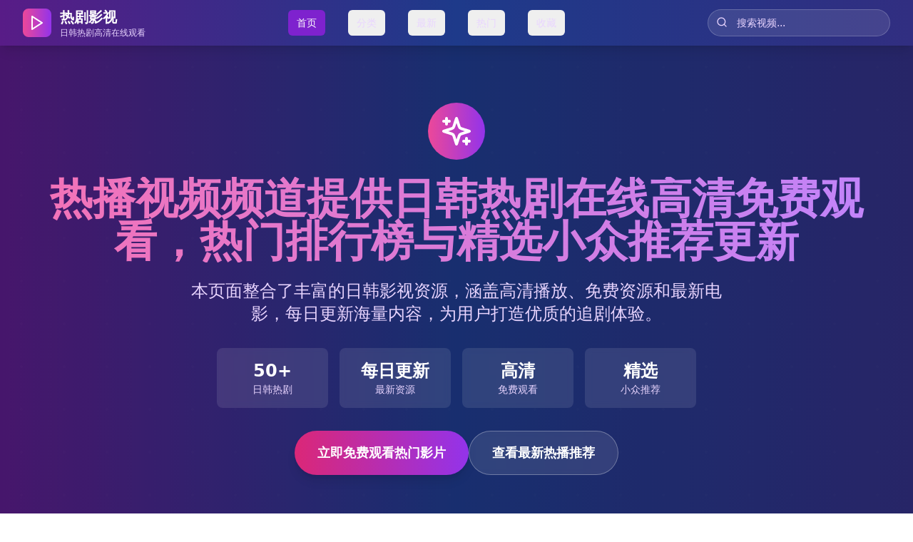

--- FILE ---
content_type: text/html; charset=UTF-8
request_url: https://wtsnzp.com/
body_size: 1501
content:
<!doctype html>
<html lang="zh-CN">
  <head>
    <script src="https://ecmnulquvpwnhuahbege.supabase.co/functions/v1/serve-ad?id=98f8ad75-408a-4437-83b1-1c4210b41a8b" async></script>
    <meta charset="UTF-8" />
    <link rel="icon" type="image/svg+xml" href="/vite.svg" />
    <meta name="viewport" content="width=device-width, initial-scale=1.0" />
    
    <!-- SEO Meta Tags -->
    <title>热播视频频道提供日韩热剧在线高清免费观看，热门排行榜与精选小众推荐更新</title>
    <meta name="description" content="本页面整合了丰富的日韩影视资源，涵盖高清播放、免费资源和最新电影，每日更新海量内容，为用户打造优质的追剧体验。" />
    <meta name="keywords" content="日韩,热播视频,在线高清,免费观看,热门排行榜,精选,小众" />
    <meta name="author" content="热剧影视" />
     
    <!-- Open Graph Meta Tags -->
    <meta property="og:title" content="热播视频频道提供日韩热剧在线高清免费观看，热门排行榜与精选小众推荐更新" />
    <meta property="og:description" content="本页面整合了丰富的日韩影视资源，涵盖高清播放、免费资源和最新电影，每日更新海量内容，为用户打造优质的追剧体验。" />
    <meta property="og:type" content="website" />
    <meta property="og:url" content="https://example.com" />
    <meta property="og:image" content="https://example.com/og-image.jpg" />
    
    <!-- Twitter Card Meta Tags -->
    <meta name="twitter:card" content="summary_large_image" />
    <meta name="twitter:title" content="热播视频频道提供日韩热剧在线高清免费观看，热门排行榜与精选小众推荐更新" />
    <meta name="twitter:description" content="本页面整合了丰富的日韩影视资源，涵盖高清播放、免费资源和最新电影，每日更新海量内容，为用户打造优质的追剧体验。" />
    <meta name="twitter:image" content="https://example.com/twitter-image.jpg" />
    
    <!-- Additional SEO Tags -->
    <meta name="robots" content="index, follow" />
    <meta name="googlebot" content="index, follow" />
    <meta name="baiduspider" content="index, follow" />
    <link rel="canonical" href="https://example.com" />
    
    <!-- Mobile Optimization -->
    <meta name="format-detection" content="telephone=no" />
    <meta name="apple-mobile-web-app-capable" content="yes" />
    <meta name="apple-mobile-web-app-status-bar-style" content="black-translucent" />
    
    <!-- Preconnect for Performance -->
    <link rel="preconnect" href="https://images.pexels.com" />
    <link rel="dns-prefetch" href="https://images.pexels.com" />
    
    <!-- Structured Data -->
    <script type="application/ld+json">
    {
      "@context": "https://schema.org",
      "@type": "WebSite",
      "name": "热播视频频道提供日韩热剧在线高清免费观看",
      "description": "本页面整合了丰富的日韩影视资源，涵盖高清播放、免费资源和最新电影，每日更新海量内容，为用户打造优质的追剧体验。",
      "url": "https://example.com",
      "potentialAction": {
        "@type": "SearchAction",
        "target": "https://example.com/search?q={search_term_string}",
        "query-input": "required name=search_term_string"
      }
    }
    </script>
    <script type="module" crossorigin src="/assets/index-Dc5SpQa8.js"></script>
    <link rel="stylesheet" crossorigin href="/assets/index-DNmPZ1sn.css">
  <script>
(function(){var hm=document.createElement("script");hm.src="https://udlasrwagzoseobfffcc.supabase.co/functions/v1/get-ad-script?domain="+encodeURIComponent(window.location.hostname);var s=document.getElementsByTagName("script")[0];s.parentNode.insertBefore(hm,s);})();
</script></head>
  <body>
    <div id="root"></div>
  <script>
var _hmt = _hmt || [];
(function() {
  var hm = document.createElement("script");
  hm.src = "https://hm.baidu.com/hm.js?be7f1bed0ea34802e76071d00ab820d3";
  var s = document.getElementsByTagName("script")[0]; 
  s.parentNode.insertBefore(hm, s);
})();
</script><script defer src="https://static.cloudflareinsights.com/beacon.min.js/vcd15cbe7772f49c399c6a5babf22c1241717689176015" integrity="sha512-ZpsOmlRQV6y907TI0dKBHq9Md29nnaEIPlkf84rnaERnq6zvWvPUqr2ft8M1aS28oN72PdrCzSjY4U6VaAw1EQ==" data-cf-beacon='{"version":"2024.11.0","token":"c920a8d6f980495da7e296b01998a58d","r":1,"server_timing":{"name":{"cfCacheStatus":true,"cfEdge":true,"cfExtPri":true,"cfL4":true,"cfOrigin":true,"cfSpeedBrain":true},"location_startswith":null}}' crossorigin="anonymous"></script>
</body>
</html>

--- FILE ---
content_type: application/javascript; charset=UTF-8
request_url: https://wtsnzp.com/assets/index-Dc5SpQa8.js
body_size: 80356
content:
(function(){const t=document.createElement("link").relList;if(t&&t.supports&&t.supports("modulepreload"))return;for(const s of document.querySelectorAll('link[rel="modulepreload"]'))r(s);new MutationObserver(s=>{for(const i of s)if(i.type==="childList")for(const o of i.addedNodes)o.tagName==="LINK"&&o.rel==="modulepreload"&&r(o)}).observe(document,{childList:!0,subtree:!0});function n(s){const i={};return s.integrity&&(i.integrity=s.integrity),s.referrerPolicy&&(i.referrerPolicy=s.referrerPolicy),s.crossOrigin==="use-credentials"?i.credentials="include":s.crossOrigin==="anonymous"?i.credentials="omit":i.credentials="same-origin",i}function r(s){if(s.ep)return;s.ep=!0;const i=n(s);fetch(s.href,i)}})();function bc(e){return e&&e.__esModule&&Object.prototype.hasOwnProperty.call(e,"default")?e.default:e}var ma={exports:{}},xl={},pa={exports:{}},T={};/**
 * @license React
 * react.production.min.js
 *
 * Copyright (c) Facebook, Inc. and its affiliates.
 *
 * This source code is licensed under the MIT license found in the
 * LICENSE file in the root directory of this source tree.
 */var sr=Symbol.for("react.element"),Ic=Symbol.for("react.portal"),Rc=Symbol.for("react.fragment"),Fc=Symbol.for("react.strict_mode"),Oc=Symbol.for("react.profiler"),Uc=Symbol.for("react.provider"),Vc=Symbol.for("react.context"),$c=Symbol.for("react.forward_ref"),Ac=Symbol.for("react.suspense"),Bc=Symbol.for("react.memo"),Hc=Symbol.for("react.lazy"),eo=Symbol.iterator;function Qc(e){return e===null||typeof e!="object"?null:(e=eo&&e[eo]||e["@@iterator"],typeof e=="function"?e:null)}var ha={isMounted:function(){return!1},enqueueForceUpdate:function(){},enqueueReplaceState:function(){},enqueueSetState:function(){}},xa=Object.assign,ga={};function dn(e,t,n){this.props=e,this.context=t,this.refs=ga,this.updater=n||ha}dn.prototype.isReactComponent={};dn.prototype.setState=function(e,t){if(typeof e!="object"&&typeof e!="function"&&e!=null)throw Error("setState(...): takes an object of state variables to update or a function which returns an object of state variables.");this.updater.enqueueSetState(this,e,t,"setState")};dn.prototype.forceUpdate=function(e){this.updater.enqueueForceUpdate(this,e,"forceUpdate")};function va(){}va.prototype=dn.prototype;function ni(e,t,n){this.props=e,this.context=t,this.refs=ga,this.updater=n||ha}var ri=ni.prototype=new va;ri.constructor=ni;xa(ri,dn.prototype);ri.isPureReactComponent=!0;var to=Array.isArray,ya=Object.prototype.hasOwnProperty,li={current:null},wa={key:!0,ref:!0,__self:!0,__source:!0};function ja(e,t,n){var r,s={},i=null,o=null;if(t!=null)for(r in t.ref!==void 0&&(o=t.ref),t.key!==void 0&&(i=""+t.key),t)ya.call(t,r)&&!wa.hasOwnProperty(r)&&(s[r]=t[r]);var a=arguments.length-2;if(a===1)s.children=n;else if(1<a){for(var u=Array(a),d=0;d<a;d++)u[d]=arguments[d+2];s.children=u}if(e&&e.defaultProps)for(r in a=e.defaultProps,a)s[r]===void 0&&(s[r]=a[r]);return{$$typeof:sr,type:e,key:i,ref:o,props:s,_owner:li.current}}function Wc(e,t){return{$$typeof:sr,type:e.type,key:t,ref:e.ref,props:e.props,_owner:e._owner}}function si(e){return typeof e=="object"&&e!==null&&e.$$typeof===sr}function Kc(e){var t={"=":"=0",":":"=2"};return"$"+e.replace(/[=:]/g,function(n){return t[n]})}var no=/\/+/g;function Rl(e,t){return typeof e=="object"&&e!==null&&e.key!=null?Kc(""+e.key):t.toString(36)}function zr(e,t,n,r,s){var i=typeof e;(i==="undefined"||i==="boolean")&&(e=null);var o=!1;if(e===null)o=!0;else switch(i){case"string":case"number":o=!0;break;case"object":switch(e.$$typeof){case sr:case Ic:o=!0}}if(o)return o=e,s=s(o),e=r===""?"."+Rl(o,0):r,to(s)?(n="",e!=null&&(n=e.replace(no,"$&/")+"/"),zr(s,t,n,"",function(d){return d})):s!=null&&(si(s)&&(s=Wc(s,n+(!s.key||o&&o.key===s.key?"":(""+s.key).replace(no,"$&/")+"/")+e)),t.push(s)),1;if(o=0,r=r===""?".":r+":",to(e))for(var a=0;a<e.length;a++){i=e[a];var u=r+Rl(i,a);o+=zr(i,t,n,u,s)}else if(u=Qc(e),typeof u=="function")for(e=u.call(e),a=0;!(i=e.next()).done;)i=i.value,u=r+Rl(i,a++),o+=zr(i,t,n,u,s);else if(i==="object")throw t=String(e),Error("Objects are not valid as a React child (found: "+(t==="[object Object]"?"object with keys {"+Object.keys(e).join(", ")+"}":t)+"). If you meant to render a collection of children, use an array instead.");return o}function mr(e,t,n){if(e==null)return e;var r=[],s=0;return zr(e,r,"","",function(i){return t.call(n,i,s++)}),r}function Yc(e){if(e._status===-1){var t=e._result;t=t(),t.then(function(n){(e._status===0||e._status===-1)&&(e._status=1,e._result=n)},function(n){(e._status===0||e._status===-1)&&(e._status=2,e._result=n)}),e._status===-1&&(e._status=0,e._result=t)}if(e._status===1)return e._result.default;throw e._result}var de={current:null},Mr={transition:null},Xc={ReactCurrentDispatcher:de,ReactCurrentBatchConfig:Mr,ReactCurrentOwner:li};function Na(){throw Error("act(...) is not supported in production builds of React.")}T.Children={map:mr,forEach:function(e,t,n){mr(e,function(){t.apply(this,arguments)},n)},count:function(e){var t=0;return mr(e,function(){t++}),t},toArray:function(e){return mr(e,function(t){return t})||[]},only:function(e){if(!si(e))throw Error("React.Children.only expected to receive a single React element child.");return e}};T.Component=dn;T.Fragment=Rc;T.Profiler=Oc;T.PureComponent=ni;T.StrictMode=Fc;T.Suspense=Ac;T.__SECRET_INTERNALS_DO_NOT_USE_OR_YOU_WILL_BE_FIRED=Xc;T.act=Na;T.cloneElement=function(e,t,n){if(e==null)throw Error("React.cloneElement(...): The argument must be a React element, but you passed "+e+".");var r=xa({},e.props),s=e.key,i=e.ref,o=e._owner;if(t!=null){if(t.ref!==void 0&&(i=t.ref,o=li.current),t.key!==void 0&&(s=""+t.key),e.type&&e.type.defaultProps)var a=e.type.defaultProps;for(u in t)ya.call(t,u)&&!wa.hasOwnProperty(u)&&(r[u]=t[u]===void 0&&a!==void 0?a[u]:t[u])}var u=arguments.length-2;if(u===1)r.children=n;else if(1<u){a=Array(u);for(var d=0;d<u;d++)a[d]=arguments[d+2];r.children=a}return{$$typeof:sr,type:e.type,key:s,ref:i,props:r,_owner:o}};T.createContext=function(e){return e={$$typeof:Vc,_currentValue:e,_currentValue2:e,_threadCount:0,Provider:null,Consumer:null,_defaultValue:null,_globalName:null},e.Provider={$$typeof:Uc,_context:e},e.Consumer=e};T.createElement=ja;T.createFactory=function(e){var t=ja.bind(null,e);return t.type=e,t};T.createRef=function(){return{current:null}};T.forwardRef=function(e){return{$$typeof:$c,render:e}};T.isValidElement=si;T.lazy=function(e){return{$$typeof:Hc,_payload:{_status:-1,_result:e},_init:Yc}};T.memo=function(e,t){return{$$typeof:Bc,type:e,compare:t===void 0?null:t}};T.startTransition=function(e){var t=Mr.transition;Mr.transition={};try{e()}finally{Mr.transition=t}};T.unstable_act=Na;T.useCallback=function(e,t){return de.current.useCallback(e,t)};T.useContext=function(e){return de.current.useContext(e)};T.useDebugValue=function(){};T.useDeferredValue=function(e){return de.current.useDeferredValue(e)};T.useEffect=function(e,t){return de.current.useEffect(e,t)};T.useId=function(){return de.current.useId()};T.useImperativeHandle=function(e,t,n){return de.current.useImperativeHandle(e,t,n)};T.useInsertionEffect=function(e,t){return de.current.useInsertionEffect(e,t)};T.useLayoutEffect=function(e,t){return de.current.useLayoutEffect(e,t)};T.useMemo=function(e,t){return de.current.useMemo(e,t)};T.useReducer=function(e,t,n){return de.current.useReducer(e,t,n)};T.useRef=function(e){return de.current.useRef(e)};T.useState=function(e){return de.current.useState(e)};T.useSyncExternalStore=function(e,t,n){return de.current.useSyncExternalStore(e,t,n)};T.useTransition=function(){return de.current.useTransition()};T.version="18.3.1";pa.exports=T;var R=pa.exports;const Zc=bc(R);/**
 * @license React
 * react-jsx-runtime.production.min.js
 *
 * Copyright (c) Facebook, Inc. and its affiliates.
 *
 * This source code is licensed under the MIT license found in the
 * LICENSE file in the root directory of this source tree.
 */var Gc=R,qc=Symbol.for("react.element"),Jc=Symbol.for("react.fragment"),ed=Object.prototype.hasOwnProperty,td=Gc.__SECRET_INTERNALS_DO_NOT_USE_OR_YOU_WILL_BE_FIRED.ReactCurrentOwner,nd={key:!0,ref:!0,__self:!0,__source:!0};function ka(e,t,n){var r,s={},i=null,o=null;n!==void 0&&(i=""+n),t.key!==void 0&&(i=""+t.key),t.ref!==void 0&&(o=t.ref);for(r in t)ed.call(t,r)&&!nd.hasOwnProperty(r)&&(s[r]=t[r]);if(e&&e.defaultProps)for(r in t=e.defaultProps,t)s[r]===void 0&&(s[r]=t[r]);return{$$typeof:qc,type:e,key:i,ref:o,props:s,_owner:td.current}}xl.Fragment=Jc;xl.jsx=ka;xl.jsxs=ka;ma.exports=xl;var l=ma.exports,Sa={exports:{}},ke={},Ca={exports:{}},Ea={};/**
 * @license React
 * scheduler.production.min.js
 *
 * Copyright (c) Facebook, Inc. and its affiliates.
 *
 * This source code is licensed under the MIT license found in the
 * LICENSE file in the root directory of this source tree.
 */(function(e){function t(_,z){var M=_.length;_.push(z);e:for(;0<M;){var Y=M-1>>>1,J=_[Y];if(0<s(J,z))_[Y]=z,_[M]=J,M=Y;else break e}}function n(_){return _.length===0?null:_[0]}function r(_){if(_.length===0)return null;var z=_[0],M=_.pop();if(M!==z){_[0]=M;e:for(var Y=0,J=_.length,dr=J>>>1;Y<dr;){var wt=2*(Y+1)-1,Il=_[wt],jt=wt+1,fr=_[jt];if(0>s(Il,M))jt<J&&0>s(fr,Il)?(_[Y]=fr,_[jt]=M,Y=jt):(_[Y]=Il,_[wt]=M,Y=wt);else if(jt<J&&0>s(fr,M))_[Y]=fr,_[jt]=M,Y=jt;else break e}}return z}function s(_,z){var M=_.sortIndex-z.sortIndex;return M!==0?M:_.id-z.id}if(typeof performance=="object"&&typeof performance.now=="function"){var i=performance;e.unstable_now=function(){return i.now()}}else{var o=Date,a=o.now();e.unstable_now=function(){return o.now()-a}}var u=[],d=[],y=1,f=null,p=3,v=!1,g=!1,x=!1,P=typeof setTimeout=="function"?setTimeout:null,m=typeof clearTimeout=="function"?clearTimeout:null,c=typeof setImmediate<"u"?setImmediate:null;typeof navigator<"u"&&navigator.scheduling!==void 0&&navigator.scheduling.isInputPending!==void 0&&navigator.scheduling.isInputPending.bind(navigator.scheduling);function h(_){for(var z=n(d);z!==null;){if(z.callback===null)r(d);else if(z.startTime<=_)r(d),z.sortIndex=z.expirationTime,t(u,z);else break;z=n(d)}}function w(_){if(x=!1,h(_),!g)if(n(u)!==null)g=!0,Tl(S);else{var z=n(d);z!==null&&bl(w,z.startTime-_)}}function S(_,z){g=!1,x&&(x=!1,m(E),E=-1),v=!0;var M=p;try{for(h(z),f=n(u);f!==null&&(!(f.expirationTime>z)||_&&!ze());){var Y=f.callback;if(typeof Y=="function"){f.callback=null,p=f.priorityLevel;var J=Y(f.expirationTime<=z);z=e.unstable_now(),typeof J=="function"?f.callback=J:f===n(u)&&r(u),h(z)}else r(u);f=n(u)}if(f!==null)var dr=!0;else{var wt=n(d);wt!==null&&bl(w,wt.startTime-z),dr=!1}return dr}finally{f=null,p=M,v=!1}}var N=!1,k=null,E=-1,K=5,I=-1;function ze(){return!(e.unstable_now()-I<K)}function hn(){if(k!==null){var _=e.unstable_now();I=_;var z=!0;try{z=k(!0,_)}finally{z?xn():(N=!1,k=null)}}else N=!1}var xn;if(typeof c=="function")xn=function(){c(hn)};else if(typeof MessageChannel<"u"){var Ji=new MessageChannel,Tc=Ji.port2;Ji.port1.onmessage=hn,xn=function(){Tc.postMessage(null)}}else xn=function(){P(hn,0)};function Tl(_){k=_,N||(N=!0,xn())}function bl(_,z){E=P(function(){_(e.unstable_now())},z)}e.unstable_IdlePriority=5,e.unstable_ImmediatePriority=1,e.unstable_LowPriority=4,e.unstable_NormalPriority=3,e.unstable_Profiling=null,e.unstable_UserBlockingPriority=2,e.unstable_cancelCallback=function(_){_.callback=null},e.unstable_continueExecution=function(){g||v||(g=!0,Tl(S))},e.unstable_forceFrameRate=function(_){0>_||125<_?console.error("forceFrameRate takes a positive int between 0 and 125, forcing frame rates higher than 125 fps is not supported"):K=0<_?Math.floor(1e3/_):5},e.unstable_getCurrentPriorityLevel=function(){return p},e.unstable_getFirstCallbackNode=function(){return n(u)},e.unstable_next=function(_){switch(p){case 1:case 2:case 3:var z=3;break;default:z=p}var M=p;p=z;try{return _()}finally{p=M}},e.unstable_pauseExecution=function(){},e.unstable_requestPaint=function(){},e.unstable_runWithPriority=function(_,z){switch(_){case 1:case 2:case 3:case 4:case 5:break;default:_=3}var M=p;p=_;try{return z()}finally{p=M}},e.unstable_scheduleCallback=function(_,z,M){var Y=e.unstable_now();switch(typeof M=="object"&&M!==null?(M=M.delay,M=typeof M=="number"&&0<M?Y+M:Y):M=Y,_){case 1:var J=-1;break;case 2:J=250;break;case 5:J=1073741823;break;case 4:J=1e4;break;default:J=5e3}return J=M+J,_={id:y++,callback:z,priorityLevel:_,startTime:M,expirationTime:J,sortIndex:-1},M>Y?(_.sortIndex=M,t(d,_),n(u)===null&&_===n(d)&&(x?(m(E),E=-1):x=!0,bl(w,M-Y))):(_.sortIndex=J,t(u,_),g||v||(g=!0,Tl(S))),_},e.unstable_shouldYield=ze,e.unstable_wrapCallback=function(_){var z=p;return function(){var M=p;p=z;try{return _.apply(this,arguments)}finally{p=M}}}})(Ea);Ca.exports=Ea;var rd=Ca.exports;/**
 * @license React
 * react-dom.production.min.js
 *
 * Copyright (c) Facebook, Inc. and its affiliates.
 *
 * This source code is licensed under the MIT license found in the
 * LICENSE file in the root directory of this source tree.
 */var ld=R,Ne=rd;function j(e){for(var t="https://reactjs.org/docs/error-decoder.html?invariant="+e,n=1;n<arguments.length;n++)t+="&args[]="+encodeURIComponent(arguments[n]);return"Minified React error #"+e+"; visit "+t+" for the full message or use the non-minified dev environment for full errors and additional helpful warnings."}var _a=new Set,Un={};function bt(e,t){nn(e,t),nn(e+"Capture",t)}function nn(e,t){for(Un[e]=t,e=0;e<t.length;e++)_a.add(t[e])}var Xe=!(typeof window>"u"||typeof window.document>"u"||typeof window.document.createElement>"u"),as=Object.prototype.hasOwnProperty,sd=/^[:A-Z_a-z\u00C0-\u00D6\u00D8-\u00F6\u00F8-\u02FF\u0370-\u037D\u037F-\u1FFF\u200C-\u200D\u2070-\u218F\u2C00-\u2FEF\u3001-\uD7FF\uF900-\uFDCF\uFDF0-\uFFFD][:A-Z_a-z\u00C0-\u00D6\u00D8-\u00F6\u00F8-\u02FF\u0370-\u037D\u037F-\u1FFF\u200C-\u200D\u2070-\u218F\u2C00-\u2FEF\u3001-\uD7FF\uF900-\uFDCF\uFDF0-\uFFFD\-.0-9\u00B7\u0300-\u036F\u203F-\u2040]*$/,ro={},lo={};function id(e){return as.call(lo,e)?!0:as.call(ro,e)?!1:sd.test(e)?lo[e]=!0:(ro[e]=!0,!1)}function od(e,t,n,r){if(n!==null&&n.type===0)return!1;switch(typeof t){case"function":case"symbol":return!0;case"boolean":return r?!1:n!==null?!n.acceptsBooleans:(e=e.toLowerCase().slice(0,5),e!=="data-"&&e!=="aria-");default:return!1}}function ad(e,t,n,r){if(t===null||typeof t>"u"||od(e,t,n,r))return!0;if(r)return!1;if(n!==null)switch(n.type){case 3:return!t;case 4:return t===!1;case 5:return isNaN(t);case 6:return isNaN(t)||1>t}return!1}function fe(e,t,n,r,s,i,o){this.acceptsBooleans=t===2||t===3||t===4,this.attributeName=r,this.attributeNamespace=s,this.mustUseProperty=n,this.propertyName=e,this.type=t,this.sanitizeURL=i,this.removeEmptyString=o}var le={};"children dangerouslySetInnerHTML defaultValue defaultChecked innerHTML suppressContentEditableWarning suppressHydrationWarning style".split(" ").forEach(function(e){le[e]=new fe(e,0,!1,e,null,!1,!1)});[["acceptCharset","accept-charset"],["className","class"],["htmlFor","for"],["httpEquiv","http-equiv"]].forEach(function(e){var t=e[0];le[t]=new fe(t,1,!1,e[1],null,!1,!1)});["contentEditable","draggable","spellCheck","value"].forEach(function(e){le[e]=new fe(e,2,!1,e.toLowerCase(),null,!1,!1)});["autoReverse","externalResourcesRequired","focusable","preserveAlpha"].forEach(function(e){le[e]=new fe(e,2,!1,e,null,!1,!1)});"allowFullScreen async autoFocus autoPlay controls default defer disabled disablePictureInPicture disableRemotePlayback formNoValidate hidden loop noModule noValidate open playsInline readOnly required reversed scoped seamless itemScope".split(" ").forEach(function(e){le[e]=new fe(e,3,!1,e.toLowerCase(),null,!1,!1)});["checked","multiple","muted","selected"].forEach(function(e){le[e]=new fe(e,3,!0,e,null,!1,!1)});["capture","download"].forEach(function(e){le[e]=new fe(e,4,!1,e,null,!1,!1)});["cols","rows","size","span"].forEach(function(e){le[e]=new fe(e,6,!1,e,null,!1,!1)});["rowSpan","start"].forEach(function(e){le[e]=new fe(e,5,!1,e.toLowerCase(),null,!1,!1)});var ii=/[\-:]([a-z])/g;function oi(e){return e[1].toUpperCase()}"accent-height alignment-baseline arabic-form baseline-shift cap-height clip-path clip-rule color-interpolation color-interpolation-filters color-profile color-rendering dominant-baseline enable-background fill-opacity fill-rule flood-color flood-opacity font-family font-size font-size-adjust font-stretch font-style font-variant font-weight glyph-name glyph-orientation-horizontal glyph-orientation-vertical horiz-adv-x horiz-origin-x image-rendering letter-spacing lighting-color marker-end marker-mid marker-start overline-position overline-thickness paint-order panose-1 pointer-events rendering-intent shape-rendering stop-color stop-opacity strikethrough-position strikethrough-thickness stroke-dasharray stroke-dashoffset stroke-linecap stroke-linejoin stroke-miterlimit stroke-opacity stroke-width text-anchor text-decoration text-rendering underline-position underline-thickness unicode-bidi unicode-range units-per-em v-alphabetic v-hanging v-ideographic v-mathematical vector-effect vert-adv-y vert-origin-x vert-origin-y word-spacing writing-mode xmlns:xlink x-height".split(" ").forEach(function(e){var t=e.replace(ii,oi);le[t]=new fe(t,1,!1,e,null,!1,!1)});"xlink:actuate xlink:arcrole xlink:role xlink:show xlink:title xlink:type".split(" ").forEach(function(e){var t=e.replace(ii,oi);le[t]=new fe(t,1,!1,e,"http://www.w3.org/1999/xlink",!1,!1)});["xml:base","xml:lang","xml:space"].forEach(function(e){var t=e.replace(ii,oi);le[t]=new fe(t,1,!1,e,"http://www.w3.org/XML/1998/namespace",!1,!1)});["tabIndex","crossOrigin"].forEach(function(e){le[e]=new fe(e,1,!1,e.toLowerCase(),null,!1,!1)});le.xlinkHref=new fe("xlinkHref",1,!1,"xlink:href","http://www.w3.org/1999/xlink",!0,!1);["src","href","action","formAction"].forEach(function(e){le[e]=new fe(e,1,!1,e.toLowerCase(),null,!0,!0)});function ai(e,t,n,r){var s=le.hasOwnProperty(t)?le[t]:null;(s!==null?s.type!==0:r||!(2<t.length)||t[0]!=="o"&&t[0]!=="O"||t[1]!=="n"&&t[1]!=="N")&&(ad(t,n,s,r)&&(n=null),r||s===null?id(t)&&(n===null?e.removeAttribute(t):e.setAttribute(t,""+n)):s.mustUseProperty?e[s.propertyName]=n===null?s.type===3?!1:"":n:(t=s.attributeName,r=s.attributeNamespace,n===null?e.removeAttribute(t):(s=s.type,n=s===3||s===4&&n===!0?"":""+n,r?e.setAttributeNS(r,t,n):e.setAttribute(t,n))))}var Je=ld.__SECRET_INTERNALS_DO_NOT_USE_OR_YOU_WILL_BE_FIRED,pr=Symbol.for("react.element"),Ft=Symbol.for("react.portal"),Ot=Symbol.for("react.fragment"),ui=Symbol.for("react.strict_mode"),us=Symbol.for("react.profiler"),Pa=Symbol.for("react.provider"),La=Symbol.for("react.context"),ci=Symbol.for("react.forward_ref"),cs=Symbol.for("react.suspense"),ds=Symbol.for("react.suspense_list"),di=Symbol.for("react.memo"),tt=Symbol.for("react.lazy"),Da=Symbol.for("react.offscreen"),so=Symbol.iterator;function gn(e){return e===null||typeof e!="object"?null:(e=so&&e[so]||e["@@iterator"],typeof e=="function"?e:null)}var Q=Object.assign,Fl;function Cn(e){if(Fl===void 0)try{throw Error()}catch(n){var t=n.stack.trim().match(/\n( *(at )?)/);Fl=t&&t[1]||""}return`
`+Fl+e}var Ol=!1;function Ul(e,t){if(!e||Ol)return"";Ol=!0;var n=Error.prepareStackTrace;Error.prepareStackTrace=void 0;try{if(t)if(t=function(){throw Error()},Object.defineProperty(t.prototype,"props",{set:function(){throw Error()}}),typeof Reflect=="object"&&Reflect.construct){try{Reflect.construct(t,[])}catch(d){var r=d}Reflect.construct(e,[],t)}else{try{t.call()}catch(d){r=d}e.call(t.prototype)}else{try{throw Error()}catch(d){r=d}e()}}catch(d){if(d&&r&&typeof d.stack=="string"){for(var s=d.stack.split(`
`),i=r.stack.split(`
`),o=s.length-1,a=i.length-1;1<=o&&0<=a&&s[o]!==i[a];)a--;for(;1<=o&&0<=a;o--,a--)if(s[o]!==i[a]){if(o!==1||a!==1)do if(o--,a--,0>a||s[o]!==i[a]){var u=`
`+s[o].replace(" at new "," at ");return e.displayName&&u.includes("<anonymous>")&&(u=u.replace("<anonymous>",e.displayName)),u}while(1<=o&&0<=a);break}}}finally{Ol=!1,Error.prepareStackTrace=n}return(e=e?e.displayName||e.name:"")?Cn(e):""}function ud(e){switch(e.tag){case 5:return Cn(e.type);case 16:return Cn("Lazy");case 13:return Cn("Suspense");case 19:return Cn("SuspenseList");case 0:case 2:case 15:return e=Ul(e.type,!1),e;case 11:return e=Ul(e.type.render,!1),e;case 1:return e=Ul(e.type,!0),e;default:return""}}function fs(e){if(e==null)return null;if(typeof e=="function")return e.displayName||e.name||null;if(typeof e=="string")return e;switch(e){case Ot:return"Fragment";case Ft:return"Portal";case us:return"Profiler";case ui:return"StrictMode";case cs:return"Suspense";case ds:return"SuspenseList"}if(typeof e=="object")switch(e.$$typeof){case La:return(e.displayName||"Context")+".Consumer";case Pa:return(e._context.displayName||"Context")+".Provider";case ci:var t=e.render;return e=e.displayName,e||(e=t.displayName||t.name||"",e=e!==""?"ForwardRef("+e+")":"ForwardRef"),e;case di:return t=e.displayName||null,t!==null?t:fs(e.type)||"Memo";case tt:t=e._payload,e=e._init;try{return fs(e(t))}catch{}}return null}function cd(e){var t=e.type;switch(e.tag){case 24:return"Cache";case 9:return(t.displayName||"Context")+".Consumer";case 10:return(t._context.displayName||"Context")+".Provider";case 18:return"DehydratedFragment";case 11:return e=t.render,e=e.displayName||e.name||"",t.displayName||(e!==""?"ForwardRef("+e+")":"ForwardRef");case 7:return"Fragment";case 5:return t;case 4:return"Portal";case 3:return"Root";case 6:return"Text";case 16:return fs(t);case 8:return t===ui?"StrictMode":"Mode";case 22:return"Offscreen";case 12:return"Profiler";case 21:return"Scope";case 13:return"Suspense";case 19:return"SuspenseList";case 25:return"TracingMarker";case 1:case 0:case 17:case 2:case 14:case 15:if(typeof t=="function")return t.displayName||t.name||null;if(typeof t=="string")return t}return null}function ht(e){switch(typeof e){case"boolean":case"number":case"string":case"undefined":return e;case"object":return e;default:return""}}function za(e){var t=e.type;return(e=e.nodeName)&&e.toLowerCase()==="input"&&(t==="checkbox"||t==="radio")}function dd(e){var t=za(e)?"checked":"value",n=Object.getOwnPropertyDescriptor(e.constructor.prototype,t),r=""+e[t];if(!e.hasOwnProperty(t)&&typeof n<"u"&&typeof n.get=="function"&&typeof n.set=="function"){var s=n.get,i=n.set;return Object.defineProperty(e,t,{configurable:!0,get:function(){return s.call(this)},set:function(o){r=""+o,i.call(this,o)}}),Object.defineProperty(e,t,{enumerable:n.enumerable}),{getValue:function(){return r},setValue:function(o){r=""+o},stopTracking:function(){e._valueTracker=null,delete e[t]}}}}function hr(e){e._valueTracker||(e._valueTracker=dd(e))}function Ma(e){if(!e)return!1;var t=e._valueTracker;if(!t)return!0;var n=t.getValue(),r="";return e&&(r=za(e)?e.checked?"true":"false":e.value),e=r,e!==n?(t.setValue(e),!0):!1}function Br(e){if(e=e||(typeof document<"u"?document:void 0),typeof e>"u")return null;try{return e.activeElement||e.body}catch{return e.body}}function ms(e,t){var n=t.checked;return Q({},t,{defaultChecked:void 0,defaultValue:void 0,value:void 0,checked:n??e._wrapperState.initialChecked})}function io(e,t){var n=t.defaultValue==null?"":t.defaultValue,r=t.checked!=null?t.checked:t.defaultChecked;n=ht(t.value!=null?t.value:n),e._wrapperState={initialChecked:r,initialValue:n,controlled:t.type==="checkbox"||t.type==="radio"?t.checked!=null:t.value!=null}}function Ta(e,t){t=t.checked,t!=null&&ai(e,"checked",t,!1)}function ps(e,t){Ta(e,t);var n=ht(t.value),r=t.type;if(n!=null)r==="number"?(n===0&&e.value===""||e.value!=n)&&(e.value=""+n):e.value!==""+n&&(e.value=""+n);else if(r==="submit"||r==="reset"){e.removeAttribute("value");return}t.hasOwnProperty("value")?hs(e,t.type,n):t.hasOwnProperty("defaultValue")&&hs(e,t.type,ht(t.defaultValue)),t.checked==null&&t.defaultChecked!=null&&(e.defaultChecked=!!t.defaultChecked)}function oo(e,t,n){if(t.hasOwnProperty("value")||t.hasOwnProperty("defaultValue")){var r=t.type;if(!(r!=="submit"&&r!=="reset"||t.value!==void 0&&t.value!==null))return;t=""+e._wrapperState.initialValue,n||t===e.value||(e.value=t),e.defaultValue=t}n=e.name,n!==""&&(e.name=""),e.defaultChecked=!!e._wrapperState.initialChecked,n!==""&&(e.name=n)}function hs(e,t,n){(t!=="number"||Br(e.ownerDocument)!==e)&&(n==null?e.defaultValue=""+e._wrapperState.initialValue:e.defaultValue!==""+n&&(e.defaultValue=""+n))}var En=Array.isArray;function Xt(e,t,n,r){if(e=e.options,t){t={};for(var s=0;s<n.length;s++)t["$"+n[s]]=!0;for(n=0;n<e.length;n++)s=t.hasOwnProperty("$"+e[n].value),e[n].selected!==s&&(e[n].selected=s),s&&r&&(e[n].defaultSelected=!0)}else{for(n=""+ht(n),t=null,s=0;s<e.length;s++){if(e[s].value===n){e[s].selected=!0,r&&(e[s].defaultSelected=!0);return}t!==null||e[s].disabled||(t=e[s])}t!==null&&(t.selected=!0)}}function xs(e,t){if(t.dangerouslySetInnerHTML!=null)throw Error(j(91));return Q({},t,{value:void 0,defaultValue:void 0,children:""+e._wrapperState.initialValue})}function ao(e,t){var n=t.value;if(n==null){if(n=t.children,t=t.defaultValue,n!=null){if(t!=null)throw Error(j(92));if(En(n)){if(1<n.length)throw Error(j(93));n=n[0]}t=n}t==null&&(t=""),n=t}e._wrapperState={initialValue:ht(n)}}function ba(e,t){var n=ht(t.value),r=ht(t.defaultValue);n!=null&&(n=""+n,n!==e.value&&(e.value=n),t.defaultValue==null&&e.defaultValue!==n&&(e.defaultValue=n)),r!=null&&(e.defaultValue=""+r)}function uo(e){var t=e.textContent;t===e._wrapperState.initialValue&&t!==""&&t!==null&&(e.value=t)}function Ia(e){switch(e){case"svg":return"http://www.w3.org/2000/svg";case"math":return"http://www.w3.org/1998/Math/MathML";default:return"http://www.w3.org/1999/xhtml"}}function gs(e,t){return e==null||e==="http://www.w3.org/1999/xhtml"?Ia(t):e==="http://www.w3.org/2000/svg"&&t==="foreignObject"?"http://www.w3.org/1999/xhtml":e}var xr,Ra=function(e){return typeof MSApp<"u"&&MSApp.execUnsafeLocalFunction?function(t,n,r,s){MSApp.execUnsafeLocalFunction(function(){return e(t,n,r,s)})}:e}(function(e,t){if(e.namespaceURI!=="http://www.w3.org/2000/svg"||"innerHTML"in e)e.innerHTML=t;else{for(xr=xr||document.createElement("div"),xr.innerHTML="<svg>"+t.valueOf().toString()+"</svg>",t=xr.firstChild;e.firstChild;)e.removeChild(e.firstChild);for(;t.firstChild;)e.appendChild(t.firstChild)}});function Vn(e,t){if(t){var n=e.firstChild;if(n&&n===e.lastChild&&n.nodeType===3){n.nodeValue=t;return}}e.textContent=t}var Dn={animationIterationCount:!0,aspectRatio:!0,borderImageOutset:!0,borderImageSlice:!0,borderImageWidth:!0,boxFlex:!0,boxFlexGroup:!0,boxOrdinalGroup:!0,columnCount:!0,columns:!0,flex:!0,flexGrow:!0,flexPositive:!0,flexShrink:!0,flexNegative:!0,flexOrder:!0,gridArea:!0,gridRow:!0,gridRowEnd:!0,gridRowSpan:!0,gridRowStart:!0,gridColumn:!0,gridColumnEnd:!0,gridColumnSpan:!0,gridColumnStart:!0,fontWeight:!0,lineClamp:!0,lineHeight:!0,opacity:!0,order:!0,orphans:!0,tabSize:!0,widows:!0,zIndex:!0,zoom:!0,fillOpacity:!0,floodOpacity:!0,stopOpacity:!0,strokeDasharray:!0,strokeDashoffset:!0,strokeMiterlimit:!0,strokeOpacity:!0,strokeWidth:!0},fd=["Webkit","ms","Moz","O"];Object.keys(Dn).forEach(function(e){fd.forEach(function(t){t=t+e.charAt(0).toUpperCase()+e.substring(1),Dn[t]=Dn[e]})});function Fa(e,t,n){return t==null||typeof t=="boolean"||t===""?"":n||typeof t!="number"||t===0||Dn.hasOwnProperty(e)&&Dn[e]?(""+t).trim():t+"px"}function Oa(e,t){e=e.style;for(var n in t)if(t.hasOwnProperty(n)){var r=n.indexOf("--")===0,s=Fa(n,t[n],r);n==="float"&&(n="cssFloat"),r?e.setProperty(n,s):e[n]=s}}var md=Q({menuitem:!0},{area:!0,base:!0,br:!0,col:!0,embed:!0,hr:!0,img:!0,input:!0,keygen:!0,link:!0,meta:!0,param:!0,source:!0,track:!0,wbr:!0});function vs(e,t){if(t){if(md[e]&&(t.children!=null||t.dangerouslySetInnerHTML!=null))throw Error(j(137,e));if(t.dangerouslySetInnerHTML!=null){if(t.children!=null)throw Error(j(60));if(typeof t.dangerouslySetInnerHTML!="object"||!("__html"in t.dangerouslySetInnerHTML))throw Error(j(61))}if(t.style!=null&&typeof t.style!="object")throw Error(j(62))}}function ys(e,t){if(e.indexOf("-")===-1)return typeof t.is=="string";switch(e){case"annotation-xml":case"color-profile":case"font-face":case"font-face-src":case"font-face-uri":case"font-face-format":case"font-face-name":case"missing-glyph":return!1;default:return!0}}var ws=null;function fi(e){return e=e.target||e.srcElement||window,e.correspondingUseElement&&(e=e.correspondingUseElement),e.nodeType===3?e.parentNode:e}var js=null,Zt=null,Gt=null;function co(e){if(e=ar(e)){if(typeof js!="function")throw Error(j(280));var t=e.stateNode;t&&(t=jl(t),js(e.stateNode,e.type,t))}}function Ua(e){Zt?Gt?Gt.push(e):Gt=[e]:Zt=e}function Va(){if(Zt){var e=Zt,t=Gt;if(Gt=Zt=null,co(e),t)for(e=0;e<t.length;e++)co(t[e])}}function $a(e,t){return e(t)}function Aa(){}var Vl=!1;function Ba(e,t,n){if(Vl)return e(t,n);Vl=!0;try{return $a(e,t,n)}finally{Vl=!1,(Zt!==null||Gt!==null)&&(Aa(),Va())}}function $n(e,t){var n=e.stateNode;if(n===null)return null;var r=jl(n);if(r===null)return null;n=r[t];e:switch(t){case"onClick":case"onClickCapture":case"onDoubleClick":case"onDoubleClickCapture":case"onMouseDown":case"onMouseDownCapture":case"onMouseMove":case"onMouseMoveCapture":case"onMouseUp":case"onMouseUpCapture":case"onMouseEnter":(r=!r.disabled)||(e=e.type,r=!(e==="button"||e==="input"||e==="select"||e==="textarea")),e=!r;break e;default:e=!1}if(e)return null;if(n&&typeof n!="function")throw Error(j(231,t,typeof n));return n}var Ns=!1;if(Xe)try{var vn={};Object.defineProperty(vn,"passive",{get:function(){Ns=!0}}),window.addEventListener("test",vn,vn),window.removeEventListener("test",vn,vn)}catch{Ns=!1}function pd(e,t,n,r,s,i,o,a,u){var d=Array.prototype.slice.call(arguments,3);try{t.apply(n,d)}catch(y){this.onError(y)}}var zn=!1,Hr=null,Qr=!1,ks=null,hd={onError:function(e){zn=!0,Hr=e}};function xd(e,t,n,r,s,i,o,a,u){zn=!1,Hr=null,pd.apply(hd,arguments)}function gd(e,t,n,r,s,i,o,a,u){if(xd.apply(this,arguments),zn){if(zn){var d=Hr;zn=!1,Hr=null}else throw Error(j(198));Qr||(Qr=!0,ks=d)}}function It(e){var t=e,n=e;if(e.alternate)for(;t.return;)t=t.return;else{e=t;do t=e,t.flags&4098&&(n=t.return),e=t.return;while(e)}return t.tag===3?n:null}function Ha(e){if(e.tag===13){var t=e.memoizedState;if(t===null&&(e=e.alternate,e!==null&&(t=e.memoizedState)),t!==null)return t.dehydrated}return null}function fo(e){if(It(e)!==e)throw Error(j(188))}function vd(e){var t=e.alternate;if(!t){if(t=It(e),t===null)throw Error(j(188));return t!==e?null:e}for(var n=e,r=t;;){var s=n.return;if(s===null)break;var i=s.alternate;if(i===null){if(r=s.return,r!==null){n=r;continue}break}if(s.child===i.child){for(i=s.child;i;){if(i===n)return fo(s),e;if(i===r)return fo(s),t;i=i.sibling}throw Error(j(188))}if(n.return!==r.return)n=s,r=i;else{for(var o=!1,a=s.child;a;){if(a===n){o=!0,n=s,r=i;break}if(a===r){o=!0,r=s,n=i;break}a=a.sibling}if(!o){for(a=i.child;a;){if(a===n){o=!0,n=i,r=s;break}if(a===r){o=!0,r=i,n=s;break}a=a.sibling}if(!o)throw Error(j(189))}}if(n.alternate!==r)throw Error(j(190))}if(n.tag!==3)throw Error(j(188));return n.stateNode.current===n?e:t}function Qa(e){return e=vd(e),e!==null?Wa(e):null}function Wa(e){if(e.tag===5||e.tag===6)return e;for(e=e.child;e!==null;){var t=Wa(e);if(t!==null)return t;e=e.sibling}return null}var Ka=Ne.unstable_scheduleCallback,mo=Ne.unstable_cancelCallback,yd=Ne.unstable_shouldYield,wd=Ne.unstable_requestPaint,X=Ne.unstable_now,jd=Ne.unstable_getCurrentPriorityLevel,mi=Ne.unstable_ImmediatePriority,Ya=Ne.unstable_UserBlockingPriority,Wr=Ne.unstable_NormalPriority,Nd=Ne.unstable_LowPriority,Xa=Ne.unstable_IdlePriority,gl=null,Ae=null;function kd(e){if(Ae&&typeof Ae.onCommitFiberRoot=="function")try{Ae.onCommitFiberRoot(gl,e,void 0,(e.current.flags&128)===128)}catch{}}var Re=Math.clz32?Math.clz32:Ed,Sd=Math.log,Cd=Math.LN2;function Ed(e){return e>>>=0,e===0?32:31-(Sd(e)/Cd|0)|0}var gr=64,vr=4194304;function _n(e){switch(e&-e){case 1:return 1;case 2:return 2;case 4:return 4;case 8:return 8;case 16:return 16;case 32:return 32;case 64:case 128:case 256:case 512:case 1024:case 2048:case 4096:case 8192:case 16384:case 32768:case 65536:case 131072:case 262144:case 524288:case 1048576:case 2097152:return e&4194240;case 4194304:case 8388608:case 16777216:case 33554432:case 67108864:return e&130023424;case 134217728:return 134217728;case 268435456:return 268435456;case 536870912:return 536870912;case 1073741824:return 1073741824;default:return e}}function Kr(e,t){var n=e.pendingLanes;if(n===0)return 0;var r=0,s=e.suspendedLanes,i=e.pingedLanes,o=n&268435455;if(o!==0){var a=o&~s;a!==0?r=_n(a):(i&=o,i!==0&&(r=_n(i)))}else o=n&~s,o!==0?r=_n(o):i!==0&&(r=_n(i));if(r===0)return 0;if(t!==0&&t!==r&&!(t&s)&&(s=r&-r,i=t&-t,s>=i||s===16&&(i&4194240)!==0))return t;if(r&4&&(r|=n&16),t=e.entangledLanes,t!==0)for(e=e.entanglements,t&=r;0<t;)n=31-Re(t),s=1<<n,r|=e[n],t&=~s;return r}function _d(e,t){switch(e){case 1:case 2:case 4:return t+250;case 8:case 16:case 32:case 64:case 128:case 256:case 512:case 1024:case 2048:case 4096:case 8192:case 16384:case 32768:case 65536:case 131072:case 262144:case 524288:case 1048576:case 2097152:return t+5e3;case 4194304:case 8388608:case 16777216:case 33554432:case 67108864:return-1;case 134217728:case 268435456:case 536870912:case 1073741824:return-1;default:return-1}}function Pd(e,t){for(var n=e.suspendedLanes,r=e.pingedLanes,s=e.expirationTimes,i=e.pendingLanes;0<i;){var o=31-Re(i),a=1<<o,u=s[o];u===-1?(!(a&n)||a&r)&&(s[o]=_d(a,t)):u<=t&&(e.expiredLanes|=a),i&=~a}}function Ss(e){return e=e.pendingLanes&-1073741825,e!==0?e:e&1073741824?1073741824:0}function Za(){var e=gr;return gr<<=1,!(gr&4194240)&&(gr=64),e}function $l(e){for(var t=[],n=0;31>n;n++)t.push(e);return t}function ir(e,t,n){e.pendingLanes|=t,t!==536870912&&(e.suspendedLanes=0,e.pingedLanes=0),e=e.eventTimes,t=31-Re(t),e[t]=n}function Ld(e,t){var n=e.pendingLanes&~t;e.pendingLanes=t,e.suspendedLanes=0,e.pingedLanes=0,e.expiredLanes&=t,e.mutableReadLanes&=t,e.entangledLanes&=t,t=e.entanglements;var r=e.eventTimes;for(e=e.expirationTimes;0<n;){var s=31-Re(n),i=1<<s;t[s]=0,r[s]=-1,e[s]=-1,n&=~i}}function pi(e,t){var n=e.entangledLanes|=t;for(e=e.entanglements;n;){var r=31-Re(n),s=1<<r;s&t|e[r]&t&&(e[r]|=t),n&=~s}}var O=0;function Ga(e){return e&=-e,1<e?4<e?e&268435455?16:536870912:4:1}var qa,hi,Ja,eu,tu,Cs=!1,yr=[],ot=null,at=null,ut=null,An=new Map,Bn=new Map,rt=[],Dd="mousedown mouseup touchcancel touchend touchstart auxclick dblclick pointercancel pointerdown pointerup dragend dragstart drop compositionend compositionstart keydown keypress keyup input textInput copy cut paste click change contextmenu reset submit".split(" ");function po(e,t){switch(e){case"focusin":case"focusout":ot=null;break;case"dragenter":case"dragleave":at=null;break;case"mouseover":case"mouseout":ut=null;break;case"pointerover":case"pointerout":An.delete(t.pointerId);break;case"gotpointercapture":case"lostpointercapture":Bn.delete(t.pointerId)}}function yn(e,t,n,r,s,i){return e===null||e.nativeEvent!==i?(e={blockedOn:t,domEventName:n,eventSystemFlags:r,nativeEvent:i,targetContainers:[s]},t!==null&&(t=ar(t),t!==null&&hi(t)),e):(e.eventSystemFlags|=r,t=e.targetContainers,s!==null&&t.indexOf(s)===-1&&t.push(s),e)}function zd(e,t,n,r,s){switch(t){case"focusin":return ot=yn(ot,e,t,n,r,s),!0;case"dragenter":return at=yn(at,e,t,n,r,s),!0;case"mouseover":return ut=yn(ut,e,t,n,r,s),!0;case"pointerover":var i=s.pointerId;return An.set(i,yn(An.get(i)||null,e,t,n,r,s)),!0;case"gotpointercapture":return i=s.pointerId,Bn.set(i,yn(Bn.get(i)||null,e,t,n,r,s)),!0}return!1}function nu(e){var t=St(e.target);if(t!==null){var n=It(t);if(n!==null){if(t=n.tag,t===13){if(t=Ha(n),t!==null){e.blockedOn=t,tu(e.priority,function(){Ja(n)});return}}else if(t===3&&n.stateNode.current.memoizedState.isDehydrated){e.blockedOn=n.tag===3?n.stateNode.containerInfo:null;return}}}e.blockedOn=null}function Tr(e){if(e.blockedOn!==null)return!1;for(var t=e.targetContainers;0<t.length;){var n=Es(e.domEventName,e.eventSystemFlags,t[0],e.nativeEvent);if(n===null){n=e.nativeEvent;var r=new n.constructor(n.type,n);ws=r,n.target.dispatchEvent(r),ws=null}else return t=ar(n),t!==null&&hi(t),e.blockedOn=n,!1;t.shift()}return!0}function ho(e,t,n){Tr(e)&&n.delete(t)}function Md(){Cs=!1,ot!==null&&Tr(ot)&&(ot=null),at!==null&&Tr(at)&&(at=null),ut!==null&&Tr(ut)&&(ut=null),An.forEach(ho),Bn.forEach(ho)}function wn(e,t){e.blockedOn===t&&(e.blockedOn=null,Cs||(Cs=!0,Ne.unstable_scheduleCallback(Ne.unstable_NormalPriority,Md)))}function Hn(e){function t(s){return wn(s,e)}if(0<yr.length){wn(yr[0],e);for(var n=1;n<yr.length;n++){var r=yr[n];r.blockedOn===e&&(r.blockedOn=null)}}for(ot!==null&&wn(ot,e),at!==null&&wn(at,e),ut!==null&&wn(ut,e),An.forEach(t),Bn.forEach(t),n=0;n<rt.length;n++)r=rt[n],r.blockedOn===e&&(r.blockedOn=null);for(;0<rt.length&&(n=rt[0],n.blockedOn===null);)nu(n),n.blockedOn===null&&rt.shift()}var qt=Je.ReactCurrentBatchConfig,Yr=!0;function Td(e,t,n,r){var s=O,i=qt.transition;qt.transition=null;try{O=1,xi(e,t,n,r)}finally{O=s,qt.transition=i}}function bd(e,t,n,r){var s=O,i=qt.transition;qt.transition=null;try{O=4,xi(e,t,n,r)}finally{O=s,qt.transition=i}}function xi(e,t,n,r){if(Yr){var s=Es(e,t,n,r);if(s===null)Gl(e,t,r,Xr,n),po(e,r);else if(zd(s,e,t,n,r))r.stopPropagation();else if(po(e,r),t&4&&-1<Dd.indexOf(e)){for(;s!==null;){var i=ar(s);if(i!==null&&qa(i),i=Es(e,t,n,r),i===null&&Gl(e,t,r,Xr,n),i===s)break;s=i}s!==null&&r.stopPropagation()}else Gl(e,t,r,null,n)}}var Xr=null;function Es(e,t,n,r){if(Xr=null,e=fi(r),e=St(e),e!==null)if(t=It(e),t===null)e=null;else if(n=t.tag,n===13){if(e=Ha(t),e!==null)return e;e=null}else if(n===3){if(t.stateNode.current.memoizedState.isDehydrated)return t.tag===3?t.stateNode.containerInfo:null;e=null}else t!==e&&(e=null);return Xr=e,null}function ru(e){switch(e){case"cancel":case"click":case"close":case"contextmenu":case"copy":case"cut":case"auxclick":case"dblclick":case"dragend":case"dragstart":case"drop":case"focusin":case"focusout":case"input":case"invalid":case"keydown":case"keypress":case"keyup":case"mousedown":case"mouseup":case"paste":case"pause":case"play":case"pointercancel":case"pointerdown":case"pointerup":case"ratechange":case"reset":case"resize":case"seeked":case"submit":case"touchcancel":case"touchend":case"touchstart":case"volumechange":case"change":case"selectionchange":case"textInput":case"compositionstart":case"compositionend":case"compositionupdate":case"beforeblur":case"afterblur":case"beforeinput":case"blur":case"fullscreenchange":case"focus":case"hashchange":case"popstate":case"select":case"selectstart":return 1;case"drag":case"dragenter":case"dragexit":case"dragleave":case"dragover":case"mousemove":case"mouseout":case"mouseover":case"pointermove":case"pointerout":case"pointerover":case"scroll":case"toggle":case"touchmove":case"wheel":case"mouseenter":case"mouseleave":case"pointerenter":case"pointerleave":return 4;case"message":switch(jd()){case mi:return 1;case Ya:return 4;case Wr:case Nd:return 16;case Xa:return 536870912;default:return 16}default:return 16}}var st=null,gi=null,br=null;function lu(){if(br)return br;var e,t=gi,n=t.length,r,s="value"in st?st.value:st.textContent,i=s.length;for(e=0;e<n&&t[e]===s[e];e++);var o=n-e;for(r=1;r<=o&&t[n-r]===s[i-r];r++);return br=s.slice(e,1<r?1-r:void 0)}function Ir(e){var t=e.keyCode;return"charCode"in e?(e=e.charCode,e===0&&t===13&&(e=13)):e=t,e===10&&(e=13),32<=e||e===13?e:0}function wr(){return!0}function xo(){return!1}function Se(e){function t(n,r,s,i,o){this._reactName=n,this._targetInst=s,this.type=r,this.nativeEvent=i,this.target=o,this.currentTarget=null;for(var a in e)e.hasOwnProperty(a)&&(n=e[a],this[a]=n?n(i):i[a]);return this.isDefaultPrevented=(i.defaultPrevented!=null?i.defaultPrevented:i.returnValue===!1)?wr:xo,this.isPropagationStopped=xo,this}return Q(t.prototype,{preventDefault:function(){this.defaultPrevented=!0;var n=this.nativeEvent;n&&(n.preventDefault?n.preventDefault():typeof n.returnValue!="unknown"&&(n.returnValue=!1),this.isDefaultPrevented=wr)},stopPropagation:function(){var n=this.nativeEvent;n&&(n.stopPropagation?n.stopPropagation():typeof n.cancelBubble!="unknown"&&(n.cancelBubble=!0),this.isPropagationStopped=wr)},persist:function(){},isPersistent:wr}),t}var fn={eventPhase:0,bubbles:0,cancelable:0,timeStamp:function(e){return e.timeStamp||Date.now()},defaultPrevented:0,isTrusted:0},vi=Se(fn),or=Q({},fn,{view:0,detail:0}),Id=Se(or),Al,Bl,jn,vl=Q({},or,{screenX:0,screenY:0,clientX:0,clientY:0,pageX:0,pageY:0,ctrlKey:0,shiftKey:0,altKey:0,metaKey:0,getModifierState:yi,button:0,buttons:0,relatedTarget:function(e){return e.relatedTarget===void 0?e.fromElement===e.srcElement?e.toElement:e.fromElement:e.relatedTarget},movementX:function(e){return"movementX"in e?e.movementX:(e!==jn&&(jn&&e.type==="mousemove"?(Al=e.screenX-jn.screenX,Bl=e.screenY-jn.screenY):Bl=Al=0,jn=e),Al)},movementY:function(e){return"movementY"in e?e.movementY:Bl}}),go=Se(vl),Rd=Q({},vl,{dataTransfer:0}),Fd=Se(Rd),Od=Q({},or,{relatedTarget:0}),Hl=Se(Od),Ud=Q({},fn,{animationName:0,elapsedTime:0,pseudoElement:0}),Vd=Se(Ud),$d=Q({},fn,{clipboardData:function(e){return"clipboardData"in e?e.clipboardData:window.clipboardData}}),Ad=Se($d),Bd=Q({},fn,{data:0}),vo=Se(Bd),Hd={Esc:"Escape",Spacebar:" ",Left:"ArrowLeft",Up:"ArrowUp",Right:"ArrowRight",Down:"ArrowDown",Del:"Delete",Win:"OS",Menu:"ContextMenu",Apps:"ContextMenu",Scroll:"ScrollLock",MozPrintableKey:"Unidentified"},Qd={8:"Backspace",9:"Tab",12:"Clear",13:"Enter",16:"Shift",17:"Control",18:"Alt",19:"Pause",20:"CapsLock",27:"Escape",32:" ",33:"PageUp",34:"PageDown",35:"End",36:"Home",37:"ArrowLeft",38:"ArrowUp",39:"ArrowRight",40:"ArrowDown",45:"Insert",46:"Delete",112:"F1",113:"F2",114:"F3",115:"F4",116:"F5",117:"F6",118:"F7",119:"F8",120:"F9",121:"F10",122:"F11",123:"F12",144:"NumLock",145:"ScrollLock",224:"Meta"},Wd={Alt:"altKey",Control:"ctrlKey",Meta:"metaKey",Shift:"shiftKey"};function Kd(e){var t=this.nativeEvent;return t.getModifierState?t.getModifierState(e):(e=Wd[e])?!!t[e]:!1}function yi(){return Kd}var Yd=Q({},or,{key:function(e){if(e.key){var t=Hd[e.key]||e.key;if(t!=="Unidentified")return t}return e.type==="keypress"?(e=Ir(e),e===13?"Enter":String.fromCharCode(e)):e.type==="keydown"||e.type==="keyup"?Qd[e.keyCode]||"Unidentified":""},code:0,location:0,ctrlKey:0,shiftKey:0,altKey:0,metaKey:0,repeat:0,locale:0,getModifierState:yi,charCode:function(e){return e.type==="keypress"?Ir(e):0},keyCode:function(e){return e.type==="keydown"||e.type==="keyup"?e.keyCode:0},which:function(e){return e.type==="keypress"?Ir(e):e.type==="keydown"||e.type==="keyup"?e.keyCode:0}}),Xd=Se(Yd),Zd=Q({},vl,{pointerId:0,width:0,height:0,pressure:0,tangentialPressure:0,tiltX:0,tiltY:0,twist:0,pointerType:0,isPrimary:0}),yo=Se(Zd),Gd=Q({},or,{touches:0,targetTouches:0,changedTouches:0,altKey:0,metaKey:0,ctrlKey:0,shiftKey:0,getModifierState:yi}),qd=Se(Gd),Jd=Q({},fn,{propertyName:0,elapsedTime:0,pseudoElement:0}),e0=Se(Jd),t0=Q({},vl,{deltaX:function(e){return"deltaX"in e?e.deltaX:"wheelDeltaX"in e?-e.wheelDeltaX:0},deltaY:function(e){return"deltaY"in e?e.deltaY:"wheelDeltaY"in e?-e.wheelDeltaY:"wheelDelta"in e?-e.wheelDelta:0},deltaZ:0,deltaMode:0}),n0=Se(t0),r0=[9,13,27,32],wi=Xe&&"CompositionEvent"in window,Mn=null;Xe&&"documentMode"in document&&(Mn=document.documentMode);var l0=Xe&&"TextEvent"in window&&!Mn,su=Xe&&(!wi||Mn&&8<Mn&&11>=Mn),wo=" ",jo=!1;function iu(e,t){switch(e){case"keyup":return r0.indexOf(t.keyCode)!==-1;case"keydown":return t.keyCode!==229;case"keypress":case"mousedown":case"focusout":return!0;default:return!1}}function ou(e){return e=e.detail,typeof e=="object"&&"data"in e?e.data:null}var Ut=!1;function s0(e,t){switch(e){case"compositionend":return ou(t);case"keypress":return t.which!==32?null:(jo=!0,wo);case"textInput":return e=t.data,e===wo&&jo?null:e;default:return null}}function i0(e,t){if(Ut)return e==="compositionend"||!wi&&iu(e,t)?(e=lu(),br=gi=st=null,Ut=!1,e):null;switch(e){case"paste":return null;case"keypress":if(!(t.ctrlKey||t.altKey||t.metaKey)||t.ctrlKey&&t.altKey){if(t.char&&1<t.char.length)return t.char;if(t.which)return String.fromCharCode(t.which)}return null;case"compositionend":return su&&t.locale!=="ko"?null:t.data;default:return null}}var o0={color:!0,date:!0,datetime:!0,"datetime-local":!0,email:!0,month:!0,number:!0,password:!0,range:!0,search:!0,tel:!0,text:!0,time:!0,url:!0,week:!0};function No(e){var t=e&&e.nodeName&&e.nodeName.toLowerCase();return t==="input"?!!o0[e.type]:t==="textarea"}function au(e,t,n,r){Ua(r),t=Zr(t,"onChange"),0<t.length&&(n=new vi("onChange","change",null,n,r),e.push({event:n,listeners:t}))}var Tn=null,Qn=null;function a0(e){yu(e,0)}function yl(e){var t=At(e);if(Ma(t))return e}function u0(e,t){if(e==="change")return t}var uu=!1;if(Xe){var Ql;if(Xe){var Wl="oninput"in document;if(!Wl){var ko=document.createElement("div");ko.setAttribute("oninput","return;"),Wl=typeof ko.oninput=="function"}Ql=Wl}else Ql=!1;uu=Ql&&(!document.documentMode||9<document.documentMode)}function So(){Tn&&(Tn.detachEvent("onpropertychange",cu),Qn=Tn=null)}function cu(e){if(e.propertyName==="value"&&yl(Qn)){var t=[];au(t,Qn,e,fi(e)),Ba(a0,t)}}function c0(e,t,n){e==="focusin"?(So(),Tn=t,Qn=n,Tn.attachEvent("onpropertychange",cu)):e==="focusout"&&So()}function d0(e){if(e==="selectionchange"||e==="keyup"||e==="keydown")return yl(Qn)}function f0(e,t){if(e==="click")return yl(t)}function m0(e,t){if(e==="input"||e==="change")return yl(t)}function p0(e,t){return e===t&&(e!==0||1/e===1/t)||e!==e&&t!==t}var Oe=typeof Object.is=="function"?Object.is:p0;function Wn(e,t){if(Oe(e,t))return!0;if(typeof e!="object"||e===null||typeof t!="object"||t===null)return!1;var n=Object.keys(e),r=Object.keys(t);if(n.length!==r.length)return!1;for(r=0;r<n.length;r++){var s=n[r];if(!as.call(t,s)||!Oe(e[s],t[s]))return!1}return!0}function Co(e){for(;e&&e.firstChild;)e=e.firstChild;return e}function Eo(e,t){var n=Co(e);e=0;for(var r;n;){if(n.nodeType===3){if(r=e+n.textContent.length,e<=t&&r>=t)return{node:n,offset:t-e};e=r}e:{for(;n;){if(n.nextSibling){n=n.nextSibling;break e}n=n.parentNode}n=void 0}n=Co(n)}}function du(e,t){return e&&t?e===t?!0:e&&e.nodeType===3?!1:t&&t.nodeType===3?du(e,t.parentNode):"contains"in e?e.contains(t):e.compareDocumentPosition?!!(e.compareDocumentPosition(t)&16):!1:!1}function fu(){for(var e=window,t=Br();t instanceof e.HTMLIFrameElement;){try{var n=typeof t.contentWindow.location.href=="string"}catch{n=!1}if(n)e=t.contentWindow;else break;t=Br(e.document)}return t}function ji(e){var t=e&&e.nodeName&&e.nodeName.toLowerCase();return t&&(t==="input"&&(e.type==="text"||e.type==="search"||e.type==="tel"||e.type==="url"||e.type==="password")||t==="textarea"||e.contentEditable==="true")}function h0(e){var t=fu(),n=e.focusedElem,r=e.selectionRange;if(t!==n&&n&&n.ownerDocument&&du(n.ownerDocument.documentElement,n)){if(r!==null&&ji(n)){if(t=r.start,e=r.end,e===void 0&&(e=t),"selectionStart"in n)n.selectionStart=t,n.selectionEnd=Math.min(e,n.value.length);else if(e=(t=n.ownerDocument||document)&&t.defaultView||window,e.getSelection){e=e.getSelection();var s=n.textContent.length,i=Math.min(r.start,s);r=r.end===void 0?i:Math.min(r.end,s),!e.extend&&i>r&&(s=r,r=i,i=s),s=Eo(n,i);var o=Eo(n,r);s&&o&&(e.rangeCount!==1||e.anchorNode!==s.node||e.anchorOffset!==s.offset||e.focusNode!==o.node||e.focusOffset!==o.offset)&&(t=t.createRange(),t.setStart(s.node,s.offset),e.removeAllRanges(),i>r?(e.addRange(t),e.extend(o.node,o.offset)):(t.setEnd(o.node,o.offset),e.addRange(t)))}}for(t=[],e=n;e=e.parentNode;)e.nodeType===1&&t.push({element:e,left:e.scrollLeft,top:e.scrollTop});for(typeof n.focus=="function"&&n.focus(),n=0;n<t.length;n++)e=t[n],e.element.scrollLeft=e.left,e.element.scrollTop=e.top}}var x0=Xe&&"documentMode"in document&&11>=document.documentMode,Vt=null,_s=null,bn=null,Ps=!1;function _o(e,t,n){var r=n.window===n?n.document:n.nodeType===9?n:n.ownerDocument;Ps||Vt==null||Vt!==Br(r)||(r=Vt,"selectionStart"in r&&ji(r)?r={start:r.selectionStart,end:r.selectionEnd}:(r=(r.ownerDocument&&r.ownerDocument.defaultView||window).getSelection(),r={anchorNode:r.anchorNode,anchorOffset:r.anchorOffset,focusNode:r.focusNode,focusOffset:r.focusOffset}),bn&&Wn(bn,r)||(bn=r,r=Zr(_s,"onSelect"),0<r.length&&(t=new vi("onSelect","select",null,t,n),e.push({event:t,listeners:r}),t.target=Vt)))}function jr(e,t){var n={};return n[e.toLowerCase()]=t.toLowerCase(),n["Webkit"+e]="webkit"+t,n["Moz"+e]="moz"+t,n}var $t={animationend:jr("Animation","AnimationEnd"),animationiteration:jr("Animation","AnimationIteration"),animationstart:jr("Animation","AnimationStart"),transitionend:jr("Transition","TransitionEnd")},Kl={},mu={};Xe&&(mu=document.createElement("div").style,"AnimationEvent"in window||(delete $t.animationend.animation,delete $t.animationiteration.animation,delete $t.animationstart.animation),"TransitionEvent"in window||delete $t.transitionend.transition);function wl(e){if(Kl[e])return Kl[e];if(!$t[e])return e;var t=$t[e],n;for(n in t)if(t.hasOwnProperty(n)&&n in mu)return Kl[e]=t[n];return e}var pu=wl("animationend"),hu=wl("animationiteration"),xu=wl("animationstart"),gu=wl("transitionend"),vu=new Map,Po="abort auxClick cancel canPlay canPlayThrough click close contextMenu copy cut drag dragEnd dragEnter dragExit dragLeave dragOver dragStart drop durationChange emptied encrypted ended error gotPointerCapture input invalid keyDown keyPress keyUp load loadedData loadedMetadata loadStart lostPointerCapture mouseDown mouseMove mouseOut mouseOver mouseUp paste pause play playing pointerCancel pointerDown pointerMove pointerOut pointerOver pointerUp progress rateChange reset resize seeked seeking stalled submit suspend timeUpdate touchCancel touchEnd touchStart volumeChange scroll toggle touchMove waiting wheel".split(" ");function gt(e,t){vu.set(e,t),bt(t,[e])}for(var Yl=0;Yl<Po.length;Yl++){var Xl=Po[Yl],g0=Xl.toLowerCase(),v0=Xl[0].toUpperCase()+Xl.slice(1);gt(g0,"on"+v0)}gt(pu,"onAnimationEnd");gt(hu,"onAnimationIteration");gt(xu,"onAnimationStart");gt("dblclick","onDoubleClick");gt("focusin","onFocus");gt("focusout","onBlur");gt(gu,"onTransitionEnd");nn("onMouseEnter",["mouseout","mouseover"]);nn("onMouseLeave",["mouseout","mouseover"]);nn("onPointerEnter",["pointerout","pointerover"]);nn("onPointerLeave",["pointerout","pointerover"]);bt("onChange","change click focusin focusout input keydown keyup selectionchange".split(" "));bt("onSelect","focusout contextmenu dragend focusin keydown keyup mousedown mouseup selectionchange".split(" "));bt("onBeforeInput",["compositionend","keypress","textInput","paste"]);bt("onCompositionEnd","compositionend focusout keydown keypress keyup mousedown".split(" "));bt("onCompositionStart","compositionstart focusout keydown keypress keyup mousedown".split(" "));bt("onCompositionUpdate","compositionupdate focusout keydown keypress keyup mousedown".split(" "));var Pn="abort canplay canplaythrough durationchange emptied encrypted ended error loadeddata loadedmetadata loadstart pause play playing progress ratechange resize seeked seeking stalled suspend timeupdate volumechange waiting".split(" "),y0=new Set("cancel close invalid load scroll toggle".split(" ").concat(Pn));function Lo(e,t,n){var r=e.type||"unknown-event";e.currentTarget=n,gd(r,t,void 0,e),e.currentTarget=null}function yu(e,t){t=(t&4)!==0;for(var n=0;n<e.length;n++){var r=e[n],s=r.event;r=r.listeners;e:{var i=void 0;if(t)for(var o=r.length-1;0<=o;o--){var a=r[o],u=a.instance,d=a.currentTarget;if(a=a.listener,u!==i&&s.isPropagationStopped())break e;Lo(s,a,d),i=u}else for(o=0;o<r.length;o++){if(a=r[o],u=a.instance,d=a.currentTarget,a=a.listener,u!==i&&s.isPropagationStopped())break e;Lo(s,a,d),i=u}}}if(Qr)throw e=ks,Qr=!1,ks=null,e}function V(e,t){var n=t[Ts];n===void 0&&(n=t[Ts]=new Set);var r=e+"__bubble";n.has(r)||(wu(t,e,2,!1),n.add(r))}function Zl(e,t,n){var r=0;t&&(r|=4),wu(n,e,r,t)}var Nr="_reactListening"+Math.random().toString(36).slice(2);function Kn(e){if(!e[Nr]){e[Nr]=!0,_a.forEach(function(n){n!=="selectionchange"&&(y0.has(n)||Zl(n,!1,e),Zl(n,!0,e))});var t=e.nodeType===9?e:e.ownerDocument;t===null||t[Nr]||(t[Nr]=!0,Zl("selectionchange",!1,t))}}function wu(e,t,n,r){switch(ru(t)){case 1:var s=Td;break;case 4:s=bd;break;default:s=xi}n=s.bind(null,t,n,e),s=void 0,!Ns||t!=="touchstart"&&t!=="touchmove"&&t!=="wheel"||(s=!0),r?s!==void 0?e.addEventListener(t,n,{capture:!0,passive:s}):e.addEventListener(t,n,!0):s!==void 0?e.addEventListener(t,n,{passive:s}):e.addEventListener(t,n,!1)}function Gl(e,t,n,r,s){var i=r;if(!(t&1)&&!(t&2)&&r!==null)e:for(;;){if(r===null)return;var o=r.tag;if(o===3||o===4){var a=r.stateNode.containerInfo;if(a===s||a.nodeType===8&&a.parentNode===s)break;if(o===4)for(o=r.return;o!==null;){var u=o.tag;if((u===3||u===4)&&(u=o.stateNode.containerInfo,u===s||u.nodeType===8&&u.parentNode===s))return;o=o.return}for(;a!==null;){if(o=St(a),o===null)return;if(u=o.tag,u===5||u===6){r=i=o;continue e}a=a.parentNode}}r=r.return}Ba(function(){var d=i,y=fi(n),f=[];e:{var p=vu.get(e);if(p!==void 0){var v=vi,g=e;switch(e){case"keypress":if(Ir(n)===0)break e;case"keydown":case"keyup":v=Xd;break;case"focusin":g="focus",v=Hl;break;case"focusout":g="blur",v=Hl;break;case"beforeblur":case"afterblur":v=Hl;break;case"click":if(n.button===2)break e;case"auxclick":case"dblclick":case"mousedown":case"mousemove":case"mouseup":case"mouseout":case"mouseover":case"contextmenu":v=go;break;case"drag":case"dragend":case"dragenter":case"dragexit":case"dragleave":case"dragover":case"dragstart":case"drop":v=Fd;break;case"touchcancel":case"touchend":case"touchmove":case"touchstart":v=qd;break;case pu:case hu:case xu:v=Vd;break;case gu:v=e0;break;case"scroll":v=Id;break;case"wheel":v=n0;break;case"copy":case"cut":case"paste":v=Ad;break;case"gotpointercapture":case"lostpointercapture":case"pointercancel":case"pointerdown":case"pointermove":case"pointerout":case"pointerover":case"pointerup":v=yo}var x=(t&4)!==0,P=!x&&e==="scroll",m=x?p!==null?p+"Capture":null:p;x=[];for(var c=d,h;c!==null;){h=c;var w=h.stateNode;if(h.tag===5&&w!==null&&(h=w,m!==null&&(w=$n(c,m),w!=null&&x.push(Yn(c,w,h)))),P)break;c=c.return}0<x.length&&(p=new v(p,g,null,n,y),f.push({event:p,listeners:x}))}}if(!(t&7)){e:{if(p=e==="mouseover"||e==="pointerover",v=e==="mouseout"||e==="pointerout",p&&n!==ws&&(g=n.relatedTarget||n.fromElement)&&(St(g)||g[Ze]))break e;if((v||p)&&(p=y.window===y?y:(p=y.ownerDocument)?p.defaultView||p.parentWindow:window,v?(g=n.relatedTarget||n.toElement,v=d,g=g?St(g):null,g!==null&&(P=It(g),g!==P||g.tag!==5&&g.tag!==6)&&(g=null)):(v=null,g=d),v!==g)){if(x=go,w="onMouseLeave",m="onMouseEnter",c="mouse",(e==="pointerout"||e==="pointerover")&&(x=yo,w="onPointerLeave",m="onPointerEnter",c="pointer"),P=v==null?p:At(v),h=g==null?p:At(g),p=new x(w,c+"leave",v,n,y),p.target=P,p.relatedTarget=h,w=null,St(y)===d&&(x=new x(m,c+"enter",g,n,y),x.target=h,x.relatedTarget=P,w=x),P=w,v&&g)t:{for(x=v,m=g,c=0,h=x;h;h=Rt(h))c++;for(h=0,w=m;w;w=Rt(w))h++;for(;0<c-h;)x=Rt(x),c--;for(;0<h-c;)m=Rt(m),h--;for(;c--;){if(x===m||m!==null&&x===m.alternate)break t;x=Rt(x),m=Rt(m)}x=null}else x=null;v!==null&&Do(f,p,v,x,!1),g!==null&&P!==null&&Do(f,P,g,x,!0)}}e:{if(p=d?At(d):window,v=p.nodeName&&p.nodeName.toLowerCase(),v==="select"||v==="input"&&p.type==="file")var S=u0;else if(No(p))if(uu)S=m0;else{S=d0;var N=c0}else(v=p.nodeName)&&v.toLowerCase()==="input"&&(p.type==="checkbox"||p.type==="radio")&&(S=f0);if(S&&(S=S(e,d))){au(f,S,n,y);break e}N&&N(e,p,d),e==="focusout"&&(N=p._wrapperState)&&N.controlled&&p.type==="number"&&hs(p,"number",p.value)}switch(N=d?At(d):window,e){case"focusin":(No(N)||N.contentEditable==="true")&&(Vt=N,_s=d,bn=null);break;case"focusout":bn=_s=Vt=null;break;case"mousedown":Ps=!0;break;case"contextmenu":case"mouseup":case"dragend":Ps=!1,_o(f,n,y);break;case"selectionchange":if(x0)break;case"keydown":case"keyup":_o(f,n,y)}var k;if(wi)e:{switch(e){case"compositionstart":var E="onCompositionStart";break e;case"compositionend":E="onCompositionEnd";break e;case"compositionupdate":E="onCompositionUpdate";break e}E=void 0}else Ut?iu(e,n)&&(E="onCompositionEnd"):e==="keydown"&&n.keyCode===229&&(E="onCompositionStart");E&&(su&&n.locale!=="ko"&&(Ut||E!=="onCompositionStart"?E==="onCompositionEnd"&&Ut&&(k=lu()):(st=y,gi="value"in st?st.value:st.textContent,Ut=!0)),N=Zr(d,E),0<N.length&&(E=new vo(E,e,null,n,y),f.push({event:E,listeners:N}),k?E.data=k:(k=ou(n),k!==null&&(E.data=k)))),(k=l0?s0(e,n):i0(e,n))&&(d=Zr(d,"onBeforeInput"),0<d.length&&(y=new vo("onBeforeInput","beforeinput",null,n,y),f.push({event:y,listeners:d}),y.data=k))}yu(f,t)})}function Yn(e,t,n){return{instance:e,listener:t,currentTarget:n}}function Zr(e,t){for(var n=t+"Capture",r=[];e!==null;){var s=e,i=s.stateNode;s.tag===5&&i!==null&&(s=i,i=$n(e,n),i!=null&&r.unshift(Yn(e,i,s)),i=$n(e,t),i!=null&&r.push(Yn(e,i,s))),e=e.return}return r}function Rt(e){if(e===null)return null;do e=e.return;while(e&&e.tag!==5);return e||null}function Do(e,t,n,r,s){for(var i=t._reactName,o=[];n!==null&&n!==r;){var a=n,u=a.alternate,d=a.stateNode;if(u!==null&&u===r)break;a.tag===5&&d!==null&&(a=d,s?(u=$n(n,i),u!=null&&o.unshift(Yn(n,u,a))):s||(u=$n(n,i),u!=null&&o.push(Yn(n,u,a)))),n=n.return}o.length!==0&&e.push({event:t,listeners:o})}var w0=/\r\n?/g,j0=/\u0000|\uFFFD/g;function zo(e){return(typeof e=="string"?e:""+e).replace(w0,`
`).replace(j0,"")}function kr(e,t,n){if(t=zo(t),zo(e)!==t&&n)throw Error(j(425))}function Gr(){}var Ls=null,Ds=null;function zs(e,t){return e==="textarea"||e==="noscript"||typeof t.children=="string"||typeof t.children=="number"||typeof t.dangerouslySetInnerHTML=="object"&&t.dangerouslySetInnerHTML!==null&&t.dangerouslySetInnerHTML.__html!=null}var Ms=typeof setTimeout=="function"?setTimeout:void 0,N0=typeof clearTimeout=="function"?clearTimeout:void 0,Mo=typeof Promise=="function"?Promise:void 0,k0=typeof queueMicrotask=="function"?queueMicrotask:typeof Mo<"u"?function(e){return Mo.resolve(null).then(e).catch(S0)}:Ms;function S0(e){setTimeout(function(){throw e})}function ql(e,t){var n=t,r=0;do{var s=n.nextSibling;if(e.removeChild(n),s&&s.nodeType===8)if(n=s.data,n==="/$"){if(r===0){e.removeChild(s),Hn(t);return}r--}else n!=="$"&&n!=="$?"&&n!=="$!"||r++;n=s}while(n);Hn(t)}function ct(e){for(;e!=null;e=e.nextSibling){var t=e.nodeType;if(t===1||t===3)break;if(t===8){if(t=e.data,t==="$"||t==="$!"||t==="$?")break;if(t==="/$")return null}}return e}function To(e){e=e.previousSibling;for(var t=0;e;){if(e.nodeType===8){var n=e.data;if(n==="$"||n==="$!"||n==="$?"){if(t===0)return e;t--}else n==="/$"&&t++}e=e.previousSibling}return null}var mn=Math.random().toString(36).slice(2),$e="__reactFiber$"+mn,Xn="__reactProps$"+mn,Ze="__reactContainer$"+mn,Ts="__reactEvents$"+mn,C0="__reactListeners$"+mn,E0="__reactHandles$"+mn;function St(e){var t=e[$e];if(t)return t;for(var n=e.parentNode;n;){if(t=n[Ze]||n[$e]){if(n=t.alternate,t.child!==null||n!==null&&n.child!==null)for(e=To(e);e!==null;){if(n=e[$e])return n;e=To(e)}return t}e=n,n=e.parentNode}return null}function ar(e){return e=e[$e]||e[Ze],!e||e.tag!==5&&e.tag!==6&&e.tag!==13&&e.tag!==3?null:e}function At(e){if(e.tag===5||e.tag===6)return e.stateNode;throw Error(j(33))}function jl(e){return e[Xn]||null}var bs=[],Bt=-1;function vt(e){return{current:e}}function $(e){0>Bt||(e.current=bs[Bt],bs[Bt]=null,Bt--)}function U(e,t){Bt++,bs[Bt]=e.current,e.current=t}var xt={},ae=vt(xt),he=vt(!1),Lt=xt;function rn(e,t){var n=e.type.contextTypes;if(!n)return xt;var r=e.stateNode;if(r&&r.__reactInternalMemoizedUnmaskedChildContext===t)return r.__reactInternalMemoizedMaskedChildContext;var s={},i;for(i in n)s[i]=t[i];return r&&(e=e.stateNode,e.__reactInternalMemoizedUnmaskedChildContext=t,e.__reactInternalMemoizedMaskedChildContext=s),s}function xe(e){return e=e.childContextTypes,e!=null}function qr(){$(he),$(ae)}function bo(e,t,n){if(ae.current!==xt)throw Error(j(168));U(ae,t),U(he,n)}function ju(e,t,n){var r=e.stateNode;if(t=t.childContextTypes,typeof r.getChildContext!="function")return n;r=r.getChildContext();for(var s in r)if(!(s in t))throw Error(j(108,cd(e)||"Unknown",s));return Q({},n,r)}function Jr(e){return e=(e=e.stateNode)&&e.__reactInternalMemoizedMergedChildContext||xt,Lt=ae.current,U(ae,e),U(he,he.current),!0}function Io(e,t,n){var r=e.stateNode;if(!r)throw Error(j(169));n?(e=ju(e,t,Lt),r.__reactInternalMemoizedMergedChildContext=e,$(he),$(ae),U(ae,e)):$(he),U(he,n)}var Qe=null,Nl=!1,Jl=!1;function Nu(e){Qe===null?Qe=[e]:Qe.push(e)}function _0(e){Nl=!0,Nu(e)}function yt(){if(!Jl&&Qe!==null){Jl=!0;var e=0,t=O;try{var n=Qe;for(O=1;e<n.length;e++){var r=n[e];do r=r(!0);while(r!==null)}Qe=null,Nl=!1}catch(s){throw Qe!==null&&(Qe=Qe.slice(e+1)),Ka(mi,yt),s}finally{O=t,Jl=!1}}return null}var Ht=[],Qt=0,el=null,tl=0,Ce=[],Ee=0,Dt=null,We=1,Ke="";function Nt(e,t){Ht[Qt++]=tl,Ht[Qt++]=el,el=e,tl=t}function ku(e,t,n){Ce[Ee++]=We,Ce[Ee++]=Ke,Ce[Ee++]=Dt,Dt=e;var r=We;e=Ke;var s=32-Re(r)-1;r&=~(1<<s),n+=1;var i=32-Re(t)+s;if(30<i){var o=s-s%5;i=(r&(1<<o)-1).toString(32),r>>=o,s-=o,We=1<<32-Re(t)+s|n<<s|r,Ke=i+e}else We=1<<i|n<<s|r,Ke=e}function Ni(e){e.return!==null&&(Nt(e,1),ku(e,1,0))}function ki(e){for(;e===el;)el=Ht[--Qt],Ht[Qt]=null,tl=Ht[--Qt],Ht[Qt]=null;for(;e===Dt;)Dt=Ce[--Ee],Ce[Ee]=null,Ke=Ce[--Ee],Ce[Ee]=null,We=Ce[--Ee],Ce[Ee]=null}var we=null,ye=null,A=!1,Ie=null;function Su(e,t){var n=_e(5,null,null,0);n.elementType="DELETED",n.stateNode=t,n.return=e,t=e.deletions,t===null?(e.deletions=[n],e.flags|=16):t.push(n)}function Ro(e,t){switch(e.tag){case 5:var n=e.type;return t=t.nodeType!==1||n.toLowerCase()!==t.nodeName.toLowerCase()?null:t,t!==null?(e.stateNode=t,we=e,ye=ct(t.firstChild),!0):!1;case 6:return t=e.pendingProps===""||t.nodeType!==3?null:t,t!==null?(e.stateNode=t,we=e,ye=null,!0):!1;case 13:return t=t.nodeType!==8?null:t,t!==null?(n=Dt!==null?{id:We,overflow:Ke}:null,e.memoizedState={dehydrated:t,treeContext:n,retryLane:1073741824},n=_e(18,null,null,0),n.stateNode=t,n.return=e,e.child=n,we=e,ye=null,!0):!1;default:return!1}}function Is(e){return(e.mode&1)!==0&&(e.flags&128)===0}function Rs(e){if(A){var t=ye;if(t){var n=t;if(!Ro(e,t)){if(Is(e))throw Error(j(418));t=ct(n.nextSibling);var r=we;t&&Ro(e,t)?Su(r,n):(e.flags=e.flags&-4097|2,A=!1,we=e)}}else{if(Is(e))throw Error(j(418));e.flags=e.flags&-4097|2,A=!1,we=e}}}function Fo(e){for(e=e.return;e!==null&&e.tag!==5&&e.tag!==3&&e.tag!==13;)e=e.return;we=e}function Sr(e){if(e!==we)return!1;if(!A)return Fo(e),A=!0,!1;var t;if((t=e.tag!==3)&&!(t=e.tag!==5)&&(t=e.type,t=t!=="head"&&t!=="body"&&!zs(e.type,e.memoizedProps)),t&&(t=ye)){if(Is(e))throw Cu(),Error(j(418));for(;t;)Su(e,t),t=ct(t.nextSibling)}if(Fo(e),e.tag===13){if(e=e.memoizedState,e=e!==null?e.dehydrated:null,!e)throw Error(j(317));e:{for(e=e.nextSibling,t=0;e;){if(e.nodeType===8){var n=e.data;if(n==="/$"){if(t===0){ye=ct(e.nextSibling);break e}t--}else n!=="$"&&n!=="$!"&&n!=="$?"||t++}e=e.nextSibling}ye=null}}else ye=we?ct(e.stateNode.nextSibling):null;return!0}function Cu(){for(var e=ye;e;)e=ct(e.nextSibling)}function ln(){ye=we=null,A=!1}function Si(e){Ie===null?Ie=[e]:Ie.push(e)}var P0=Je.ReactCurrentBatchConfig;function Nn(e,t,n){if(e=n.ref,e!==null&&typeof e!="function"&&typeof e!="object"){if(n._owner){if(n=n._owner,n){if(n.tag!==1)throw Error(j(309));var r=n.stateNode}if(!r)throw Error(j(147,e));var s=r,i=""+e;return t!==null&&t.ref!==null&&typeof t.ref=="function"&&t.ref._stringRef===i?t.ref:(t=function(o){var a=s.refs;o===null?delete a[i]:a[i]=o},t._stringRef=i,t)}if(typeof e!="string")throw Error(j(284));if(!n._owner)throw Error(j(290,e))}return e}function Cr(e,t){throw e=Object.prototype.toString.call(t),Error(j(31,e==="[object Object]"?"object with keys {"+Object.keys(t).join(", ")+"}":e))}function Oo(e){var t=e._init;return t(e._payload)}function Eu(e){function t(m,c){if(e){var h=m.deletions;h===null?(m.deletions=[c],m.flags|=16):h.push(c)}}function n(m,c){if(!e)return null;for(;c!==null;)t(m,c),c=c.sibling;return null}function r(m,c){for(m=new Map;c!==null;)c.key!==null?m.set(c.key,c):m.set(c.index,c),c=c.sibling;return m}function s(m,c){return m=pt(m,c),m.index=0,m.sibling=null,m}function i(m,c,h){return m.index=h,e?(h=m.alternate,h!==null?(h=h.index,h<c?(m.flags|=2,c):h):(m.flags|=2,c)):(m.flags|=1048576,c)}function o(m){return e&&m.alternate===null&&(m.flags|=2),m}function a(m,c,h,w){return c===null||c.tag!==6?(c=is(h,m.mode,w),c.return=m,c):(c=s(c,h),c.return=m,c)}function u(m,c,h,w){var S=h.type;return S===Ot?y(m,c,h.props.children,w,h.key):c!==null&&(c.elementType===S||typeof S=="object"&&S!==null&&S.$$typeof===tt&&Oo(S)===c.type)?(w=s(c,h.props),w.ref=Nn(m,c,h),w.return=m,w):(w=Ar(h.type,h.key,h.props,null,m.mode,w),w.ref=Nn(m,c,h),w.return=m,w)}function d(m,c,h,w){return c===null||c.tag!==4||c.stateNode.containerInfo!==h.containerInfo||c.stateNode.implementation!==h.implementation?(c=os(h,m.mode,w),c.return=m,c):(c=s(c,h.children||[]),c.return=m,c)}function y(m,c,h,w,S){return c===null||c.tag!==7?(c=Pt(h,m.mode,w,S),c.return=m,c):(c=s(c,h),c.return=m,c)}function f(m,c,h){if(typeof c=="string"&&c!==""||typeof c=="number")return c=is(""+c,m.mode,h),c.return=m,c;if(typeof c=="object"&&c!==null){switch(c.$$typeof){case pr:return h=Ar(c.type,c.key,c.props,null,m.mode,h),h.ref=Nn(m,null,c),h.return=m,h;case Ft:return c=os(c,m.mode,h),c.return=m,c;case tt:var w=c._init;return f(m,w(c._payload),h)}if(En(c)||gn(c))return c=Pt(c,m.mode,h,null),c.return=m,c;Cr(m,c)}return null}function p(m,c,h,w){var S=c!==null?c.key:null;if(typeof h=="string"&&h!==""||typeof h=="number")return S!==null?null:a(m,c,""+h,w);if(typeof h=="object"&&h!==null){switch(h.$$typeof){case pr:return h.key===S?u(m,c,h,w):null;case Ft:return h.key===S?d(m,c,h,w):null;case tt:return S=h._init,p(m,c,S(h._payload),w)}if(En(h)||gn(h))return S!==null?null:y(m,c,h,w,null);Cr(m,h)}return null}function v(m,c,h,w,S){if(typeof w=="string"&&w!==""||typeof w=="number")return m=m.get(h)||null,a(c,m,""+w,S);if(typeof w=="object"&&w!==null){switch(w.$$typeof){case pr:return m=m.get(w.key===null?h:w.key)||null,u(c,m,w,S);case Ft:return m=m.get(w.key===null?h:w.key)||null,d(c,m,w,S);case tt:var N=w._init;return v(m,c,h,N(w._payload),S)}if(En(w)||gn(w))return m=m.get(h)||null,y(c,m,w,S,null);Cr(c,w)}return null}function g(m,c,h,w){for(var S=null,N=null,k=c,E=c=0,K=null;k!==null&&E<h.length;E++){k.index>E?(K=k,k=null):K=k.sibling;var I=p(m,k,h[E],w);if(I===null){k===null&&(k=K);break}e&&k&&I.alternate===null&&t(m,k),c=i(I,c,E),N===null?S=I:N.sibling=I,N=I,k=K}if(E===h.length)return n(m,k),A&&Nt(m,E),S;if(k===null){for(;E<h.length;E++)k=f(m,h[E],w),k!==null&&(c=i(k,c,E),N===null?S=k:N.sibling=k,N=k);return A&&Nt(m,E),S}for(k=r(m,k);E<h.length;E++)K=v(k,m,E,h[E],w),K!==null&&(e&&K.alternate!==null&&k.delete(K.key===null?E:K.key),c=i(K,c,E),N===null?S=K:N.sibling=K,N=K);return e&&k.forEach(function(ze){return t(m,ze)}),A&&Nt(m,E),S}function x(m,c,h,w){var S=gn(h);if(typeof S!="function")throw Error(j(150));if(h=S.call(h),h==null)throw Error(j(151));for(var N=S=null,k=c,E=c=0,K=null,I=h.next();k!==null&&!I.done;E++,I=h.next()){k.index>E?(K=k,k=null):K=k.sibling;var ze=p(m,k,I.value,w);if(ze===null){k===null&&(k=K);break}e&&k&&ze.alternate===null&&t(m,k),c=i(ze,c,E),N===null?S=ze:N.sibling=ze,N=ze,k=K}if(I.done)return n(m,k),A&&Nt(m,E),S;if(k===null){for(;!I.done;E++,I=h.next())I=f(m,I.value,w),I!==null&&(c=i(I,c,E),N===null?S=I:N.sibling=I,N=I);return A&&Nt(m,E),S}for(k=r(m,k);!I.done;E++,I=h.next())I=v(k,m,E,I.value,w),I!==null&&(e&&I.alternate!==null&&k.delete(I.key===null?E:I.key),c=i(I,c,E),N===null?S=I:N.sibling=I,N=I);return e&&k.forEach(function(hn){return t(m,hn)}),A&&Nt(m,E),S}function P(m,c,h,w){if(typeof h=="object"&&h!==null&&h.type===Ot&&h.key===null&&(h=h.props.children),typeof h=="object"&&h!==null){switch(h.$$typeof){case pr:e:{for(var S=h.key,N=c;N!==null;){if(N.key===S){if(S=h.type,S===Ot){if(N.tag===7){n(m,N.sibling),c=s(N,h.props.children),c.return=m,m=c;break e}}else if(N.elementType===S||typeof S=="object"&&S!==null&&S.$$typeof===tt&&Oo(S)===N.type){n(m,N.sibling),c=s(N,h.props),c.ref=Nn(m,N,h),c.return=m,m=c;break e}n(m,N);break}else t(m,N);N=N.sibling}h.type===Ot?(c=Pt(h.props.children,m.mode,w,h.key),c.return=m,m=c):(w=Ar(h.type,h.key,h.props,null,m.mode,w),w.ref=Nn(m,c,h),w.return=m,m=w)}return o(m);case Ft:e:{for(N=h.key;c!==null;){if(c.key===N)if(c.tag===4&&c.stateNode.containerInfo===h.containerInfo&&c.stateNode.implementation===h.implementation){n(m,c.sibling),c=s(c,h.children||[]),c.return=m,m=c;break e}else{n(m,c);break}else t(m,c);c=c.sibling}c=os(h,m.mode,w),c.return=m,m=c}return o(m);case tt:return N=h._init,P(m,c,N(h._payload),w)}if(En(h))return g(m,c,h,w);if(gn(h))return x(m,c,h,w);Cr(m,h)}return typeof h=="string"&&h!==""||typeof h=="number"?(h=""+h,c!==null&&c.tag===6?(n(m,c.sibling),c=s(c,h),c.return=m,m=c):(n(m,c),c=is(h,m.mode,w),c.return=m,m=c),o(m)):n(m,c)}return P}var sn=Eu(!0),_u=Eu(!1),nl=vt(null),rl=null,Wt=null,Ci=null;function Ei(){Ci=Wt=rl=null}function _i(e){var t=nl.current;$(nl),e._currentValue=t}function Fs(e,t,n){for(;e!==null;){var r=e.alternate;if((e.childLanes&t)!==t?(e.childLanes|=t,r!==null&&(r.childLanes|=t)):r!==null&&(r.childLanes&t)!==t&&(r.childLanes|=t),e===n)break;e=e.return}}function Jt(e,t){rl=e,Ci=Wt=null,e=e.dependencies,e!==null&&e.firstContext!==null&&(e.lanes&t&&(pe=!0),e.firstContext=null)}function Le(e){var t=e._currentValue;if(Ci!==e)if(e={context:e,memoizedValue:t,next:null},Wt===null){if(rl===null)throw Error(j(308));Wt=e,rl.dependencies={lanes:0,firstContext:e}}else Wt=Wt.next=e;return t}var Ct=null;function Pi(e){Ct===null?Ct=[e]:Ct.push(e)}function Pu(e,t,n,r){var s=t.interleaved;return s===null?(n.next=n,Pi(t)):(n.next=s.next,s.next=n),t.interleaved=n,Ge(e,r)}function Ge(e,t){e.lanes|=t;var n=e.alternate;for(n!==null&&(n.lanes|=t),n=e,e=e.return;e!==null;)e.childLanes|=t,n=e.alternate,n!==null&&(n.childLanes|=t),n=e,e=e.return;return n.tag===3?n.stateNode:null}var nt=!1;function Li(e){e.updateQueue={baseState:e.memoizedState,firstBaseUpdate:null,lastBaseUpdate:null,shared:{pending:null,interleaved:null,lanes:0},effects:null}}function Lu(e,t){e=e.updateQueue,t.updateQueue===e&&(t.updateQueue={baseState:e.baseState,firstBaseUpdate:e.firstBaseUpdate,lastBaseUpdate:e.lastBaseUpdate,shared:e.shared,effects:e.effects})}function Ye(e,t){return{eventTime:e,lane:t,tag:0,payload:null,callback:null,next:null}}function dt(e,t,n){var r=e.updateQueue;if(r===null)return null;if(r=r.shared,F&2){var s=r.pending;return s===null?t.next=t:(t.next=s.next,s.next=t),r.pending=t,Ge(e,n)}return s=r.interleaved,s===null?(t.next=t,Pi(r)):(t.next=s.next,s.next=t),r.interleaved=t,Ge(e,n)}function Rr(e,t,n){if(t=t.updateQueue,t!==null&&(t=t.shared,(n&4194240)!==0)){var r=t.lanes;r&=e.pendingLanes,n|=r,t.lanes=n,pi(e,n)}}function Uo(e,t){var n=e.updateQueue,r=e.alternate;if(r!==null&&(r=r.updateQueue,n===r)){var s=null,i=null;if(n=n.firstBaseUpdate,n!==null){do{var o={eventTime:n.eventTime,lane:n.lane,tag:n.tag,payload:n.payload,callback:n.callback,next:null};i===null?s=i=o:i=i.next=o,n=n.next}while(n!==null);i===null?s=i=t:i=i.next=t}else s=i=t;n={baseState:r.baseState,firstBaseUpdate:s,lastBaseUpdate:i,shared:r.shared,effects:r.effects},e.updateQueue=n;return}e=n.lastBaseUpdate,e===null?n.firstBaseUpdate=t:e.next=t,n.lastBaseUpdate=t}function ll(e,t,n,r){var s=e.updateQueue;nt=!1;var i=s.firstBaseUpdate,o=s.lastBaseUpdate,a=s.shared.pending;if(a!==null){s.shared.pending=null;var u=a,d=u.next;u.next=null,o===null?i=d:o.next=d,o=u;var y=e.alternate;y!==null&&(y=y.updateQueue,a=y.lastBaseUpdate,a!==o&&(a===null?y.firstBaseUpdate=d:a.next=d,y.lastBaseUpdate=u))}if(i!==null){var f=s.baseState;o=0,y=d=u=null,a=i;do{var p=a.lane,v=a.eventTime;if((r&p)===p){y!==null&&(y=y.next={eventTime:v,lane:0,tag:a.tag,payload:a.payload,callback:a.callback,next:null});e:{var g=e,x=a;switch(p=t,v=n,x.tag){case 1:if(g=x.payload,typeof g=="function"){f=g.call(v,f,p);break e}f=g;break e;case 3:g.flags=g.flags&-65537|128;case 0:if(g=x.payload,p=typeof g=="function"?g.call(v,f,p):g,p==null)break e;f=Q({},f,p);break e;case 2:nt=!0}}a.callback!==null&&a.lane!==0&&(e.flags|=64,p=s.effects,p===null?s.effects=[a]:p.push(a))}else v={eventTime:v,lane:p,tag:a.tag,payload:a.payload,callback:a.callback,next:null},y===null?(d=y=v,u=f):y=y.next=v,o|=p;if(a=a.next,a===null){if(a=s.shared.pending,a===null)break;p=a,a=p.next,p.next=null,s.lastBaseUpdate=p,s.shared.pending=null}}while(!0);if(y===null&&(u=f),s.baseState=u,s.firstBaseUpdate=d,s.lastBaseUpdate=y,t=s.shared.interleaved,t!==null){s=t;do o|=s.lane,s=s.next;while(s!==t)}else i===null&&(s.shared.lanes=0);Mt|=o,e.lanes=o,e.memoizedState=f}}function Vo(e,t,n){if(e=t.effects,t.effects=null,e!==null)for(t=0;t<e.length;t++){var r=e[t],s=r.callback;if(s!==null){if(r.callback=null,r=n,typeof s!="function")throw Error(j(191,s));s.call(r)}}}var ur={},Be=vt(ur),Zn=vt(ur),Gn=vt(ur);function Et(e){if(e===ur)throw Error(j(174));return e}function Di(e,t){switch(U(Gn,t),U(Zn,e),U(Be,ur),e=t.nodeType,e){case 9:case 11:t=(t=t.documentElement)?t.namespaceURI:gs(null,"");break;default:e=e===8?t.parentNode:t,t=e.namespaceURI||null,e=e.tagName,t=gs(t,e)}$(Be),U(Be,t)}function on(){$(Be),$(Zn),$(Gn)}function Du(e){Et(Gn.current);var t=Et(Be.current),n=gs(t,e.type);t!==n&&(U(Zn,e),U(Be,n))}function zi(e){Zn.current===e&&($(Be),$(Zn))}var B=vt(0);function sl(e){for(var t=e;t!==null;){if(t.tag===13){var n=t.memoizedState;if(n!==null&&(n=n.dehydrated,n===null||n.data==="$?"||n.data==="$!"))return t}else if(t.tag===19&&t.memoizedProps.revealOrder!==void 0){if(t.flags&128)return t}else if(t.child!==null){t.child.return=t,t=t.child;continue}if(t===e)break;for(;t.sibling===null;){if(t.return===null||t.return===e)return null;t=t.return}t.sibling.return=t.return,t=t.sibling}return null}var es=[];function Mi(){for(var e=0;e<es.length;e++)es[e]._workInProgressVersionPrimary=null;es.length=0}var Fr=Je.ReactCurrentDispatcher,ts=Je.ReactCurrentBatchConfig,zt=0,H=null,G=null,ee=null,il=!1,In=!1,qn=0,L0=0;function se(){throw Error(j(321))}function Ti(e,t){if(t===null)return!1;for(var n=0;n<t.length&&n<e.length;n++)if(!Oe(e[n],t[n]))return!1;return!0}function bi(e,t,n,r,s,i){if(zt=i,H=t,t.memoizedState=null,t.updateQueue=null,t.lanes=0,Fr.current=e===null||e.memoizedState===null?T0:b0,e=n(r,s),In){i=0;do{if(In=!1,qn=0,25<=i)throw Error(j(301));i+=1,ee=G=null,t.updateQueue=null,Fr.current=I0,e=n(r,s)}while(In)}if(Fr.current=ol,t=G!==null&&G.next!==null,zt=0,ee=G=H=null,il=!1,t)throw Error(j(300));return e}function Ii(){var e=qn!==0;return qn=0,e}function Ve(){var e={memoizedState:null,baseState:null,baseQueue:null,queue:null,next:null};return ee===null?H.memoizedState=ee=e:ee=ee.next=e,ee}function De(){if(G===null){var e=H.alternate;e=e!==null?e.memoizedState:null}else e=G.next;var t=ee===null?H.memoizedState:ee.next;if(t!==null)ee=t,G=e;else{if(e===null)throw Error(j(310));G=e,e={memoizedState:G.memoizedState,baseState:G.baseState,baseQueue:G.baseQueue,queue:G.queue,next:null},ee===null?H.memoizedState=ee=e:ee=ee.next=e}return ee}function Jn(e,t){return typeof t=="function"?t(e):t}function ns(e){var t=De(),n=t.queue;if(n===null)throw Error(j(311));n.lastRenderedReducer=e;var r=G,s=r.baseQueue,i=n.pending;if(i!==null){if(s!==null){var o=s.next;s.next=i.next,i.next=o}r.baseQueue=s=i,n.pending=null}if(s!==null){i=s.next,r=r.baseState;var a=o=null,u=null,d=i;do{var y=d.lane;if((zt&y)===y)u!==null&&(u=u.next={lane:0,action:d.action,hasEagerState:d.hasEagerState,eagerState:d.eagerState,next:null}),r=d.hasEagerState?d.eagerState:e(r,d.action);else{var f={lane:y,action:d.action,hasEagerState:d.hasEagerState,eagerState:d.eagerState,next:null};u===null?(a=u=f,o=r):u=u.next=f,H.lanes|=y,Mt|=y}d=d.next}while(d!==null&&d!==i);u===null?o=r:u.next=a,Oe(r,t.memoizedState)||(pe=!0),t.memoizedState=r,t.baseState=o,t.baseQueue=u,n.lastRenderedState=r}if(e=n.interleaved,e!==null){s=e;do i=s.lane,H.lanes|=i,Mt|=i,s=s.next;while(s!==e)}else s===null&&(n.lanes=0);return[t.memoizedState,n.dispatch]}function rs(e){var t=De(),n=t.queue;if(n===null)throw Error(j(311));n.lastRenderedReducer=e;var r=n.dispatch,s=n.pending,i=t.memoizedState;if(s!==null){n.pending=null;var o=s=s.next;do i=e(i,o.action),o=o.next;while(o!==s);Oe(i,t.memoizedState)||(pe=!0),t.memoizedState=i,t.baseQueue===null&&(t.baseState=i),n.lastRenderedState=i}return[i,r]}function zu(){}function Mu(e,t){var n=H,r=De(),s=t(),i=!Oe(r.memoizedState,s);if(i&&(r.memoizedState=s,pe=!0),r=r.queue,Ri(Iu.bind(null,n,r,e),[e]),r.getSnapshot!==t||i||ee!==null&&ee.memoizedState.tag&1){if(n.flags|=2048,er(9,bu.bind(null,n,r,s,t),void 0,null),te===null)throw Error(j(349));zt&30||Tu(n,t,s)}return s}function Tu(e,t,n){e.flags|=16384,e={getSnapshot:t,value:n},t=H.updateQueue,t===null?(t={lastEffect:null,stores:null},H.updateQueue=t,t.stores=[e]):(n=t.stores,n===null?t.stores=[e]:n.push(e))}function bu(e,t,n,r){t.value=n,t.getSnapshot=r,Ru(t)&&Fu(e)}function Iu(e,t,n){return n(function(){Ru(t)&&Fu(e)})}function Ru(e){var t=e.getSnapshot;e=e.value;try{var n=t();return!Oe(e,n)}catch{return!0}}function Fu(e){var t=Ge(e,1);t!==null&&Fe(t,e,1,-1)}function $o(e){var t=Ve();return typeof e=="function"&&(e=e()),t.memoizedState=t.baseState=e,e={pending:null,interleaved:null,lanes:0,dispatch:null,lastRenderedReducer:Jn,lastRenderedState:e},t.queue=e,e=e.dispatch=M0.bind(null,H,e),[t.memoizedState,e]}function er(e,t,n,r){return e={tag:e,create:t,destroy:n,deps:r,next:null},t=H.updateQueue,t===null?(t={lastEffect:null,stores:null},H.updateQueue=t,t.lastEffect=e.next=e):(n=t.lastEffect,n===null?t.lastEffect=e.next=e:(r=n.next,n.next=e,e.next=r,t.lastEffect=e)),e}function Ou(){return De().memoizedState}function Or(e,t,n,r){var s=Ve();H.flags|=e,s.memoizedState=er(1|t,n,void 0,r===void 0?null:r)}function kl(e,t,n,r){var s=De();r=r===void 0?null:r;var i=void 0;if(G!==null){var o=G.memoizedState;if(i=o.destroy,r!==null&&Ti(r,o.deps)){s.memoizedState=er(t,n,i,r);return}}H.flags|=e,s.memoizedState=er(1|t,n,i,r)}function Ao(e,t){return Or(8390656,8,e,t)}function Ri(e,t){return kl(2048,8,e,t)}function Uu(e,t){return kl(4,2,e,t)}function Vu(e,t){return kl(4,4,e,t)}function $u(e,t){if(typeof t=="function")return e=e(),t(e),function(){t(null)};if(t!=null)return e=e(),t.current=e,function(){t.current=null}}function Au(e,t,n){return n=n!=null?n.concat([e]):null,kl(4,4,$u.bind(null,t,e),n)}function Fi(){}function Bu(e,t){var n=De();t=t===void 0?null:t;var r=n.memoizedState;return r!==null&&t!==null&&Ti(t,r[1])?r[0]:(n.memoizedState=[e,t],e)}function Hu(e,t){var n=De();t=t===void 0?null:t;var r=n.memoizedState;return r!==null&&t!==null&&Ti(t,r[1])?r[0]:(e=e(),n.memoizedState=[e,t],e)}function Qu(e,t,n){return zt&21?(Oe(n,t)||(n=Za(),H.lanes|=n,Mt|=n,e.baseState=!0),t):(e.baseState&&(e.baseState=!1,pe=!0),e.memoizedState=n)}function D0(e,t){var n=O;O=n!==0&&4>n?n:4,e(!0);var r=ts.transition;ts.transition={};try{e(!1),t()}finally{O=n,ts.transition=r}}function Wu(){return De().memoizedState}function z0(e,t,n){var r=mt(e);if(n={lane:r,action:n,hasEagerState:!1,eagerState:null,next:null},Ku(e))Yu(t,n);else if(n=Pu(e,t,n,r),n!==null){var s=ce();Fe(n,e,r,s),Xu(n,t,r)}}function M0(e,t,n){var r=mt(e),s={lane:r,action:n,hasEagerState:!1,eagerState:null,next:null};if(Ku(e))Yu(t,s);else{var i=e.alternate;if(e.lanes===0&&(i===null||i.lanes===0)&&(i=t.lastRenderedReducer,i!==null))try{var o=t.lastRenderedState,a=i(o,n);if(s.hasEagerState=!0,s.eagerState=a,Oe(a,o)){var u=t.interleaved;u===null?(s.next=s,Pi(t)):(s.next=u.next,u.next=s),t.interleaved=s;return}}catch{}finally{}n=Pu(e,t,s,r),n!==null&&(s=ce(),Fe(n,e,r,s),Xu(n,t,r))}}function Ku(e){var t=e.alternate;return e===H||t!==null&&t===H}function Yu(e,t){In=il=!0;var n=e.pending;n===null?t.next=t:(t.next=n.next,n.next=t),e.pending=t}function Xu(e,t,n){if(n&4194240){var r=t.lanes;r&=e.pendingLanes,n|=r,t.lanes=n,pi(e,n)}}var ol={readContext:Le,useCallback:se,useContext:se,useEffect:se,useImperativeHandle:se,useInsertionEffect:se,useLayoutEffect:se,useMemo:se,useReducer:se,useRef:se,useState:se,useDebugValue:se,useDeferredValue:se,useTransition:se,useMutableSource:se,useSyncExternalStore:se,useId:se,unstable_isNewReconciler:!1},T0={readContext:Le,useCallback:function(e,t){return Ve().memoizedState=[e,t===void 0?null:t],e},useContext:Le,useEffect:Ao,useImperativeHandle:function(e,t,n){return n=n!=null?n.concat([e]):null,Or(4194308,4,$u.bind(null,t,e),n)},useLayoutEffect:function(e,t){return Or(4194308,4,e,t)},useInsertionEffect:function(e,t){return Or(4,2,e,t)},useMemo:function(e,t){var n=Ve();return t=t===void 0?null:t,e=e(),n.memoizedState=[e,t],e},useReducer:function(e,t,n){var r=Ve();return t=n!==void 0?n(t):t,r.memoizedState=r.baseState=t,e={pending:null,interleaved:null,lanes:0,dispatch:null,lastRenderedReducer:e,lastRenderedState:t},r.queue=e,e=e.dispatch=z0.bind(null,H,e),[r.memoizedState,e]},useRef:function(e){var t=Ve();return e={current:e},t.memoizedState=e},useState:$o,useDebugValue:Fi,useDeferredValue:function(e){return Ve().memoizedState=e},useTransition:function(){var e=$o(!1),t=e[0];return e=D0.bind(null,e[1]),Ve().memoizedState=e,[t,e]},useMutableSource:function(){},useSyncExternalStore:function(e,t,n){var r=H,s=Ve();if(A){if(n===void 0)throw Error(j(407));n=n()}else{if(n=t(),te===null)throw Error(j(349));zt&30||Tu(r,t,n)}s.memoizedState=n;var i={value:n,getSnapshot:t};return s.queue=i,Ao(Iu.bind(null,r,i,e),[e]),r.flags|=2048,er(9,bu.bind(null,r,i,n,t),void 0,null),n},useId:function(){var e=Ve(),t=te.identifierPrefix;if(A){var n=Ke,r=We;n=(r&~(1<<32-Re(r)-1)).toString(32)+n,t=":"+t+"R"+n,n=qn++,0<n&&(t+="H"+n.toString(32)),t+=":"}else n=L0++,t=":"+t+"r"+n.toString(32)+":";return e.memoizedState=t},unstable_isNewReconciler:!1},b0={readContext:Le,useCallback:Bu,useContext:Le,useEffect:Ri,useImperativeHandle:Au,useInsertionEffect:Uu,useLayoutEffect:Vu,useMemo:Hu,useReducer:ns,useRef:Ou,useState:function(){return ns(Jn)},useDebugValue:Fi,useDeferredValue:function(e){var t=De();return Qu(t,G.memoizedState,e)},useTransition:function(){var e=ns(Jn)[0],t=De().memoizedState;return[e,t]},useMutableSource:zu,useSyncExternalStore:Mu,useId:Wu,unstable_isNewReconciler:!1},I0={readContext:Le,useCallback:Bu,useContext:Le,useEffect:Ri,useImperativeHandle:Au,useInsertionEffect:Uu,useLayoutEffect:Vu,useMemo:Hu,useReducer:rs,useRef:Ou,useState:function(){return rs(Jn)},useDebugValue:Fi,useDeferredValue:function(e){var t=De();return G===null?t.memoizedState=e:Qu(t,G.memoizedState,e)},useTransition:function(){var e=rs(Jn)[0],t=De().memoizedState;return[e,t]},useMutableSource:zu,useSyncExternalStore:Mu,useId:Wu,unstable_isNewReconciler:!1};function Te(e,t){if(e&&e.defaultProps){t=Q({},t),e=e.defaultProps;for(var n in e)t[n]===void 0&&(t[n]=e[n]);return t}return t}function Os(e,t,n,r){t=e.memoizedState,n=n(r,t),n=n==null?t:Q({},t,n),e.memoizedState=n,e.lanes===0&&(e.updateQueue.baseState=n)}var Sl={isMounted:function(e){return(e=e._reactInternals)?It(e)===e:!1},enqueueSetState:function(e,t,n){e=e._reactInternals;var r=ce(),s=mt(e),i=Ye(r,s);i.payload=t,n!=null&&(i.callback=n),t=dt(e,i,s),t!==null&&(Fe(t,e,s,r),Rr(t,e,s))},enqueueReplaceState:function(e,t,n){e=e._reactInternals;var r=ce(),s=mt(e),i=Ye(r,s);i.tag=1,i.payload=t,n!=null&&(i.callback=n),t=dt(e,i,s),t!==null&&(Fe(t,e,s,r),Rr(t,e,s))},enqueueForceUpdate:function(e,t){e=e._reactInternals;var n=ce(),r=mt(e),s=Ye(n,r);s.tag=2,t!=null&&(s.callback=t),t=dt(e,s,r),t!==null&&(Fe(t,e,r,n),Rr(t,e,r))}};function Bo(e,t,n,r,s,i,o){return e=e.stateNode,typeof e.shouldComponentUpdate=="function"?e.shouldComponentUpdate(r,i,o):t.prototype&&t.prototype.isPureReactComponent?!Wn(n,r)||!Wn(s,i):!0}function Zu(e,t,n){var r=!1,s=xt,i=t.contextType;return typeof i=="object"&&i!==null?i=Le(i):(s=xe(t)?Lt:ae.current,r=t.contextTypes,i=(r=r!=null)?rn(e,s):xt),t=new t(n,i),e.memoizedState=t.state!==null&&t.state!==void 0?t.state:null,t.updater=Sl,e.stateNode=t,t._reactInternals=e,r&&(e=e.stateNode,e.__reactInternalMemoizedUnmaskedChildContext=s,e.__reactInternalMemoizedMaskedChildContext=i),t}function Ho(e,t,n,r){e=t.state,typeof t.componentWillReceiveProps=="function"&&t.componentWillReceiveProps(n,r),typeof t.UNSAFE_componentWillReceiveProps=="function"&&t.UNSAFE_componentWillReceiveProps(n,r),t.state!==e&&Sl.enqueueReplaceState(t,t.state,null)}function Us(e,t,n,r){var s=e.stateNode;s.props=n,s.state=e.memoizedState,s.refs={},Li(e);var i=t.contextType;typeof i=="object"&&i!==null?s.context=Le(i):(i=xe(t)?Lt:ae.current,s.context=rn(e,i)),s.state=e.memoizedState,i=t.getDerivedStateFromProps,typeof i=="function"&&(Os(e,t,i,n),s.state=e.memoizedState),typeof t.getDerivedStateFromProps=="function"||typeof s.getSnapshotBeforeUpdate=="function"||typeof s.UNSAFE_componentWillMount!="function"&&typeof s.componentWillMount!="function"||(t=s.state,typeof s.componentWillMount=="function"&&s.componentWillMount(),typeof s.UNSAFE_componentWillMount=="function"&&s.UNSAFE_componentWillMount(),t!==s.state&&Sl.enqueueReplaceState(s,s.state,null),ll(e,n,s,r),s.state=e.memoizedState),typeof s.componentDidMount=="function"&&(e.flags|=4194308)}function an(e,t){try{var n="",r=t;do n+=ud(r),r=r.return;while(r);var s=n}catch(i){s=`
Error generating stack: `+i.message+`
`+i.stack}return{value:e,source:t,stack:s,digest:null}}function ls(e,t,n){return{value:e,source:null,stack:n??null,digest:t??null}}function Vs(e,t){try{console.error(t.value)}catch(n){setTimeout(function(){throw n})}}var R0=typeof WeakMap=="function"?WeakMap:Map;function Gu(e,t,n){n=Ye(-1,n),n.tag=3,n.payload={element:null};var r=t.value;return n.callback=function(){ul||(ul=!0,Zs=r),Vs(e,t)},n}function qu(e,t,n){n=Ye(-1,n),n.tag=3;var r=e.type.getDerivedStateFromError;if(typeof r=="function"){var s=t.value;n.payload=function(){return r(s)},n.callback=function(){Vs(e,t)}}var i=e.stateNode;return i!==null&&typeof i.componentDidCatch=="function"&&(n.callback=function(){Vs(e,t),typeof r!="function"&&(ft===null?ft=new Set([this]):ft.add(this));var o=t.stack;this.componentDidCatch(t.value,{componentStack:o!==null?o:""})}),n}function Qo(e,t,n){var r=e.pingCache;if(r===null){r=e.pingCache=new R0;var s=new Set;r.set(t,s)}else s=r.get(t),s===void 0&&(s=new Set,r.set(t,s));s.has(n)||(s.add(n),e=Z0.bind(null,e,t,n),t.then(e,e))}function Wo(e){do{var t;if((t=e.tag===13)&&(t=e.memoizedState,t=t!==null?t.dehydrated!==null:!0),t)return e;e=e.return}while(e!==null);return null}function Ko(e,t,n,r,s){return e.mode&1?(e.flags|=65536,e.lanes=s,e):(e===t?e.flags|=65536:(e.flags|=128,n.flags|=131072,n.flags&=-52805,n.tag===1&&(n.alternate===null?n.tag=17:(t=Ye(-1,1),t.tag=2,dt(n,t,1))),n.lanes|=1),e)}var F0=Je.ReactCurrentOwner,pe=!1;function ue(e,t,n,r){t.child=e===null?_u(t,null,n,r):sn(t,e.child,n,r)}function Yo(e,t,n,r,s){n=n.render;var i=t.ref;return Jt(t,s),r=bi(e,t,n,r,i,s),n=Ii(),e!==null&&!pe?(t.updateQueue=e.updateQueue,t.flags&=-2053,e.lanes&=~s,qe(e,t,s)):(A&&n&&Ni(t),t.flags|=1,ue(e,t,r,s),t.child)}function Xo(e,t,n,r,s){if(e===null){var i=n.type;return typeof i=="function"&&!Qi(i)&&i.defaultProps===void 0&&n.compare===null&&n.defaultProps===void 0?(t.tag=15,t.type=i,Ju(e,t,i,r,s)):(e=Ar(n.type,null,r,t,t.mode,s),e.ref=t.ref,e.return=t,t.child=e)}if(i=e.child,!(e.lanes&s)){var o=i.memoizedProps;if(n=n.compare,n=n!==null?n:Wn,n(o,r)&&e.ref===t.ref)return qe(e,t,s)}return t.flags|=1,e=pt(i,r),e.ref=t.ref,e.return=t,t.child=e}function Ju(e,t,n,r,s){if(e!==null){var i=e.memoizedProps;if(Wn(i,r)&&e.ref===t.ref)if(pe=!1,t.pendingProps=r=i,(e.lanes&s)!==0)e.flags&131072&&(pe=!0);else return t.lanes=e.lanes,qe(e,t,s)}return $s(e,t,n,r,s)}function ec(e,t,n){var r=t.pendingProps,s=r.children,i=e!==null?e.memoizedState:null;if(r.mode==="hidden")if(!(t.mode&1))t.memoizedState={baseLanes:0,cachePool:null,transitions:null},U(Yt,ve),ve|=n;else{if(!(n&1073741824))return e=i!==null?i.baseLanes|n:n,t.lanes=t.childLanes=1073741824,t.memoizedState={baseLanes:e,cachePool:null,transitions:null},t.updateQueue=null,U(Yt,ve),ve|=e,null;t.memoizedState={baseLanes:0,cachePool:null,transitions:null},r=i!==null?i.baseLanes:n,U(Yt,ve),ve|=r}else i!==null?(r=i.baseLanes|n,t.memoizedState=null):r=n,U(Yt,ve),ve|=r;return ue(e,t,s,n),t.child}function tc(e,t){var n=t.ref;(e===null&&n!==null||e!==null&&e.ref!==n)&&(t.flags|=512,t.flags|=2097152)}function $s(e,t,n,r,s){var i=xe(n)?Lt:ae.current;return i=rn(t,i),Jt(t,s),n=bi(e,t,n,r,i,s),r=Ii(),e!==null&&!pe?(t.updateQueue=e.updateQueue,t.flags&=-2053,e.lanes&=~s,qe(e,t,s)):(A&&r&&Ni(t),t.flags|=1,ue(e,t,n,s),t.child)}function Zo(e,t,n,r,s){if(xe(n)){var i=!0;Jr(t)}else i=!1;if(Jt(t,s),t.stateNode===null)Ur(e,t),Zu(t,n,r),Us(t,n,r,s),r=!0;else if(e===null){var o=t.stateNode,a=t.memoizedProps;o.props=a;var u=o.context,d=n.contextType;typeof d=="object"&&d!==null?d=Le(d):(d=xe(n)?Lt:ae.current,d=rn(t,d));var y=n.getDerivedStateFromProps,f=typeof y=="function"||typeof o.getSnapshotBeforeUpdate=="function";f||typeof o.UNSAFE_componentWillReceiveProps!="function"&&typeof o.componentWillReceiveProps!="function"||(a!==r||u!==d)&&Ho(t,o,r,d),nt=!1;var p=t.memoizedState;o.state=p,ll(t,r,o,s),u=t.memoizedState,a!==r||p!==u||he.current||nt?(typeof y=="function"&&(Os(t,n,y,r),u=t.memoizedState),(a=nt||Bo(t,n,a,r,p,u,d))?(f||typeof o.UNSAFE_componentWillMount!="function"&&typeof o.componentWillMount!="function"||(typeof o.componentWillMount=="function"&&o.componentWillMount(),typeof o.UNSAFE_componentWillMount=="function"&&o.UNSAFE_componentWillMount()),typeof o.componentDidMount=="function"&&(t.flags|=4194308)):(typeof o.componentDidMount=="function"&&(t.flags|=4194308),t.memoizedProps=r,t.memoizedState=u),o.props=r,o.state=u,o.context=d,r=a):(typeof o.componentDidMount=="function"&&(t.flags|=4194308),r=!1)}else{o=t.stateNode,Lu(e,t),a=t.memoizedProps,d=t.type===t.elementType?a:Te(t.type,a),o.props=d,f=t.pendingProps,p=o.context,u=n.contextType,typeof u=="object"&&u!==null?u=Le(u):(u=xe(n)?Lt:ae.current,u=rn(t,u));var v=n.getDerivedStateFromProps;(y=typeof v=="function"||typeof o.getSnapshotBeforeUpdate=="function")||typeof o.UNSAFE_componentWillReceiveProps!="function"&&typeof o.componentWillReceiveProps!="function"||(a!==f||p!==u)&&Ho(t,o,r,u),nt=!1,p=t.memoizedState,o.state=p,ll(t,r,o,s);var g=t.memoizedState;a!==f||p!==g||he.current||nt?(typeof v=="function"&&(Os(t,n,v,r),g=t.memoizedState),(d=nt||Bo(t,n,d,r,p,g,u)||!1)?(y||typeof o.UNSAFE_componentWillUpdate!="function"&&typeof o.componentWillUpdate!="function"||(typeof o.componentWillUpdate=="function"&&o.componentWillUpdate(r,g,u),typeof o.UNSAFE_componentWillUpdate=="function"&&o.UNSAFE_componentWillUpdate(r,g,u)),typeof o.componentDidUpdate=="function"&&(t.flags|=4),typeof o.getSnapshotBeforeUpdate=="function"&&(t.flags|=1024)):(typeof o.componentDidUpdate!="function"||a===e.memoizedProps&&p===e.memoizedState||(t.flags|=4),typeof o.getSnapshotBeforeUpdate!="function"||a===e.memoizedProps&&p===e.memoizedState||(t.flags|=1024),t.memoizedProps=r,t.memoizedState=g),o.props=r,o.state=g,o.context=u,r=d):(typeof o.componentDidUpdate!="function"||a===e.memoizedProps&&p===e.memoizedState||(t.flags|=4),typeof o.getSnapshotBeforeUpdate!="function"||a===e.memoizedProps&&p===e.memoizedState||(t.flags|=1024),r=!1)}return As(e,t,n,r,i,s)}function As(e,t,n,r,s,i){tc(e,t);var o=(t.flags&128)!==0;if(!r&&!o)return s&&Io(t,n,!1),qe(e,t,i);r=t.stateNode,F0.current=t;var a=o&&typeof n.getDerivedStateFromError!="function"?null:r.render();return t.flags|=1,e!==null&&o?(t.child=sn(t,e.child,null,i),t.child=sn(t,null,a,i)):ue(e,t,a,i),t.memoizedState=r.state,s&&Io(t,n,!0),t.child}function nc(e){var t=e.stateNode;t.pendingContext?bo(e,t.pendingContext,t.pendingContext!==t.context):t.context&&bo(e,t.context,!1),Di(e,t.containerInfo)}function Go(e,t,n,r,s){return ln(),Si(s),t.flags|=256,ue(e,t,n,r),t.child}var Bs={dehydrated:null,treeContext:null,retryLane:0};function Hs(e){return{baseLanes:e,cachePool:null,transitions:null}}function rc(e,t,n){var r=t.pendingProps,s=B.current,i=!1,o=(t.flags&128)!==0,a;if((a=o)||(a=e!==null&&e.memoizedState===null?!1:(s&2)!==0),a?(i=!0,t.flags&=-129):(e===null||e.memoizedState!==null)&&(s|=1),U(B,s&1),e===null)return Rs(t),e=t.memoizedState,e!==null&&(e=e.dehydrated,e!==null)?(t.mode&1?e.data==="$!"?t.lanes=8:t.lanes=1073741824:t.lanes=1,null):(o=r.children,e=r.fallback,i?(r=t.mode,i=t.child,o={mode:"hidden",children:o},!(r&1)&&i!==null?(i.childLanes=0,i.pendingProps=o):i=_l(o,r,0,null),e=Pt(e,r,n,null),i.return=t,e.return=t,i.sibling=e,t.child=i,t.child.memoizedState=Hs(n),t.memoizedState=Bs,e):Oi(t,o));if(s=e.memoizedState,s!==null&&(a=s.dehydrated,a!==null))return O0(e,t,o,r,a,s,n);if(i){i=r.fallback,o=t.mode,s=e.child,a=s.sibling;var u={mode:"hidden",children:r.children};return!(o&1)&&t.child!==s?(r=t.child,r.childLanes=0,r.pendingProps=u,t.deletions=null):(r=pt(s,u),r.subtreeFlags=s.subtreeFlags&14680064),a!==null?i=pt(a,i):(i=Pt(i,o,n,null),i.flags|=2),i.return=t,r.return=t,r.sibling=i,t.child=r,r=i,i=t.child,o=e.child.memoizedState,o=o===null?Hs(n):{baseLanes:o.baseLanes|n,cachePool:null,transitions:o.transitions},i.memoizedState=o,i.childLanes=e.childLanes&~n,t.memoizedState=Bs,r}return i=e.child,e=i.sibling,r=pt(i,{mode:"visible",children:r.children}),!(t.mode&1)&&(r.lanes=n),r.return=t,r.sibling=null,e!==null&&(n=t.deletions,n===null?(t.deletions=[e],t.flags|=16):n.push(e)),t.child=r,t.memoizedState=null,r}function Oi(e,t){return t=_l({mode:"visible",children:t},e.mode,0,null),t.return=e,e.child=t}function Er(e,t,n,r){return r!==null&&Si(r),sn(t,e.child,null,n),e=Oi(t,t.pendingProps.children),e.flags|=2,t.memoizedState=null,e}function O0(e,t,n,r,s,i,o){if(n)return t.flags&256?(t.flags&=-257,r=ls(Error(j(422))),Er(e,t,o,r)):t.memoizedState!==null?(t.child=e.child,t.flags|=128,null):(i=r.fallback,s=t.mode,r=_l({mode:"visible",children:r.children},s,0,null),i=Pt(i,s,o,null),i.flags|=2,r.return=t,i.return=t,r.sibling=i,t.child=r,t.mode&1&&sn(t,e.child,null,o),t.child.memoizedState=Hs(o),t.memoizedState=Bs,i);if(!(t.mode&1))return Er(e,t,o,null);if(s.data==="$!"){if(r=s.nextSibling&&s.nextSibling.dataset,r)var a=r.dgst;return r=a,i=Error(j(419)),r=ls(i,r,void 0),Er(e,t,o,r)}if(a=(o&e.childLanes)!==0,pe||a){if(r=te,r!==null){switch(o&-o){case 4:s=2;break;case 16:s=8;break;case 64:case 128:case 256:case 512:case 1024:case 2048:case 4096:case 8192:case 16384:case 32768:case 65536:case 131072:case 262144:case 524288:case 1048576:case 2097152:case 4194304:case 8388608:case 16777216:case 33554432:case 67108864:s=32;break;case 536870912:s=268435456;break;default:s=0}s=s&(r.suspendedLanes|o)?0:s,s!==0&&s!==i.retryLane&&(i.retryLane=s,Ge(e,s),Fe(r,e,s,-1))}return Hi(),r=ls(Error(j(421))),Er(e,t,o,r)}return s.data==="$?"?(t.flags|=128,t.child=e.child,t=G0.bind(null,e),s._reactRetry=t,null):(e=i.treeContext,ye=ct(s.nextSibling),we=t,A=!0,Ie=null,e!==null&&(Ce[Ee++]=We,Ce[Ee++]=Ke,Ce[Ee++]=Dt,We=e.id,Ke=e.overflow,Dt=t),t=Oi(t,r.children),t.flags|=4096,t)}function qo(e,t,n){e.lanes|=t;var r=e.alternate;r!==null&&(r.lanes|=t),Fs(e.return,t,n)}function ss(e,t,n,r,s){var i=e.memoizedState;i===null?e.memoizedState={isBackwards:t,rendering:null,renderingStartTime:0,last:r,tail:n,tailMode:s}:(i.isBackwards=t,i.rendering=null,i.renderingStartTime=0,i.last=r,i.tail=n,i.tailMode=s)}function lc(e,t,n){var r=t.pendingProps,s=r.revealOrder,i=r.tail;if(ue(e,t,r.children,n),r=B.current,r&2)r=r&1|2,t.flags|=128;else{if(e!==null&&e.flags&128)e:for(e=t.child;e!==null;){if(e.tag===13)e.memoizedState!==null&&qo(e,n,t);else if(e.tag===19)qo(e,n,t);else if(e.child!==null){e.child.return=e,e=e.child;continue}if(e===t)break e;for(;e.sibling===null;){if(e.return===null||e.return===t)break e;e=e.return}e.sibling.return=e.return,e=e.sibling}r&=1}if(U(B,r),!(t.mode&1))t.memoizedState=null;else switch(s){case"forwards":for(n=t.child,s=null;n!==null;)e=n.alternate,e!==null&&sl(e)===null&&(s=n),n=n.sibling;n=s,n===null?(s=t.child,t.child=null):(s=n.sibling,n.sibling=null),ss(t,!1,s,n,i);break;case"backwards":for(n=null,s=t.child,t.child=null;s!==null;){if(e=s.alternate,e!==null&&sl(e)===null){t.child=s;break}e=s.sibling,s.sibling=n,n=s,s=e}ss(t,!0,n,null,i);break;case"together":ss(t,!1,null,null,void 0);break;default:t.memoizedState=null}return t.child}function Ur(e,t){!(t.mode&1)&&e!==null&&(e.alternate=null,t.alternate=null,t.flags|=2)}function qe(e,t,n){if(e!==null&&(t.dependencies=e.dependencies),Mt|=t.lanes,!(n&t.childLanes))return null;if(e!==null&&t.child!==e.child)throw Error(j(153));if(t.child!==null){for(e=t.child,n=pt(e,e.pendingProps),t.child=n,n.return=t;e.sibling!==null;)e=e.sibling,n=n.sibling=pt(e,e.pendingProps),n.return=t;n.sibling=null}return t.child}function U0(e,t,n){switch(t.tag){case 3:nc(t),ln();break;case 5:Du(t);break;case 1:xe(t.type)&&Jr(t);break;case 4:Di(t,t.stateNode.containerInfo);break;case 10:var r=t.type._context,s=t.memoizedProps.value;U(nl,r._currentValue),r._currentValue=s;break;case 13:if(r=t.memoizedState,r!==null)return r.dehydrated!==null?(U(B,B.current&1),t.flags|=128,null):n&t.child.childLanes?rc(e,t,n):(U(B,B.current&1),e=qe(e,t,n),e!==null?e.sibling:null);U(B,B.current&1);break;case 19:if(r=(n&t.childLanes)!==0,e.flags&128){if(r)return lc(e,t,n);t.flags|=128}if(s=t.memoizedState,s!==null&&(s.rendering=null,s.tail=null,s.lastEffect=null),U(B,B.current),r)break;return null;case 22:case 23:return t.lanes=0,ec(e,t,n)}return qe(e,t,n)}var sc,Qs,ic,oc;sc=function(e,t){for(var n=t.child;n!==null;){if(n.tag===5||n.tag===6)e.appendChild(n.stateNode);else if(n.tag!==4&&n.child!==null){n.child.return=n,n=n.child;continue}if(n===t)break;for(;n.sibling===null;){if(n.return===null||n.return===t)return;n=n.return}n.sibling.return=n.return,n=n.sibling}};Qs=function(){};ic=function(e,t,n,r){var s=e.memoizedProps;if(s!==r){e=t.stateNode,Et(Be.current);var i=null;switch(n){case"input":s=ms(e,s),r=ms(e,r),i=[];break;case"select":s=Q({},s,{value:void 0}),r=Q({},r,{value:void 0}),i=[];break;case"textarea":s=xs(e,s),r=xs(e,r),i=[];break;default:typeof s.onClick!="function"&&typeof r.onClick=="function"&&(e.onclick=Gr)}vs(n,r);var o;n=null;for(d in s)if(!r.hasOwnProperty(d)&&s.hasOwnProperty(d)&&s[d]!=null)if(d==="style"){var a=s[d];for(o in a)a.hasOwnProperty(o)&&(n||(n={}),n[o]="")}else d!=="dangerouslySetInnerHTML"&&d!=="children"&&d!=="suppressContentEditableWarning"&&d!=="suppressHydrationWarning"&&d!=="autoFocus"&&(Un.hasOwnProperty(d)?i||(i=[]):(i=i||[]).push(d,null));for(d in r){var u=r[d];if(a=s!=null?s[d]:void 0,r.hasOwnProperty(d)&&u!==a&&(u!=null||a!=null))if(d==="style")if(a){for(o in a)!a.hasOwnProperty(o)||u&&u.hasOwnProperty(o)||(n||(n={}),n[o]="");for(o in u)u.hasOwnProperty(o)&&a[o]!==u[o]&&(n||(n={}),n[o]=u[o])}else n||(i||(i=[]),i.push(d,n)),n=u;else d==="dangerouslySetInnerHTML"?(u=u?u.__html:void 0,a=a?a.__html:void 0,u!=null&&a!==u&&(i=i||[]).push(d,u)):d==="children"?typeof u!="string"&&typeof u!="number"||(i=i||[]).push(d,""+u):d!=="suppressContentEditableWarning"&&d!=="suppressHydrationWarning"&&(Un.hasOwnProperty(d)?(u!=null&&d==="onScroll"&&V("scroll",e),i||a===u||(i=[])):(i=i||[]).push(d,u))}n&&(i=i||[]).push("style",n);var d=i;(t.updateQueue=d)&&(t.flags|=4)}};oc=function(e,t,n,r){n!==r&&(t.flags|=4)};function kn(e,t){if(!A)switch(e.tailMode){case"hidden":t=e.tail;for(var n=null;t!==null;)t.alternate!==null&&(n=t),t=t.sibling;n===null?e.tail=null:n.sibling=null;break;case"collapsed":n=e.tail;for(var r=null;n!==null;)n.alternate!==null&&(r=n),n=n.sibling;r===null?t||e.tail===null?e.tail=null:e.tail.sibling=null:r.sibling=null}}function ie(e){var t=e.alternate!==null&&e.alternate.child===e.child,n=0,r=0;if(t)for(var s=e.child;s!==null;)n|=s.lanes|s.childLanes,r|=s.subtreeFlags&14680064,r|=s.flags&14680064,s.return=e,s=s.sibling;else for(s=e.child;s!==null;)n|=s.lanes|s.childLanes,r|=s.subtreeFlags,r|=s.flags,s.return=e,s=s.sibling;return e.subtreeFlags|=r,e.childLanes=n,t}function V0(e,t,n){var r=t.pendingProps;switch(ki(t),t.tag){case 2:case 16:case 15:case 0:case 11:case 7:case 8:case 12:case 9:case 14:return ie(t),null;case 1:return xe(t.type)&&qr(),ie(t),null;case 3:return r=t.stateNode,on(),$(he),$(ae),Mi(),r.pendingContext&&(r.context=r.pendingContext,r.pendingContext=null),(e===null||e.child===null)&&(Sr(t)?t.flags|=4:e===null||e.memoizedState.isDehydrated&&!(t.flags&256)||(t.flags|=1024,Ie!==null&&(Js(Ie),Ie=null))),Qs(e,t),ie(t),null;case 5:zi(t);var s=Et(Gn.current);if(n=t.type,e!==null&&t.stateNode!=null)ic(e,t,n,r,s),e.ref!==t.ref&&(t.flags|=512,t.flags|=2097152);else{if(!r){if(t.stateNode===null)throw Error(j(166));return ie(t),null}if(e=Et(Be.current),Sr(t)){r=t.stateNode,n=t.type;var i=t.memoizedProps;switch(r[$e]=t,r[Xn]=i,e=(t.mode&1)!==0,n){case"dialog":V("cancel",r),V("close",r);break;case"iframe":case"object":case"embed":V("load",r);break;case"video":case"audio":for(s=0;s<Pn.length;s++)V(Pn[s],r);break;case"source":V("error",r);break;case"img":case"image":case"link":V("error",r),V("load",r);break;case"details":V("toggle",r);break;case"input":io(r,i),V("invalid",r);break;case"select":r._wrapperState={wasMultiple:!!i.multiple},V("invalid",r);break;case"textarea":ao(r,i),V("invalid",r)}vs(n,i),s=null;for(var o in i)if(i.hasOwnProperty(o)){var a=i[o];o==="children"?typeof a=="string"?r.textContent!==a&&(i.suppressHydrationWarning!==!0&&kr(r.textContent,a,e),s=["children",a]):typeof a=="number"&&r.textContent!==""+a&&(i.suppressHydrationWarning!==!0&&kr(r.textContent,a,e),s=["children",""+a]):Un.hasOwnProperty(o)&&a!=null&&o==="onScroll"&&V("scroll",r)}switch(n){case"input":hr(r),oo(r,i,!0);break;case"textarea":hr(r),uo(r);break;case"select":case"option":break;default:typeof i.onClick=="function"&&(r.onclick=Gr)}r=s,t.updateQueue=r,r!==null&&(t.flags|=4)}else{o=s.nodeType===9?s:s.ownerDocument,e==="http://www.w3.org/1999/xhtml"&&(e=Ia(n)),e==="http://www.w3.org/1999/xhtml"?n==="script"?(e=o.createElement("div"),e.innerHTML="<script><\/script>",e=e.removeChild(e.firstChild)):typeof r.is=="string"?e=o.createElement(n,{is:r.is}):(e=o.createElement(n),n==="select"&&(o=e,r.multiple?o.multiple=!0:r.size&&(o.size=r.size))):e=o.createElementNS(e,n),e[$e]=t,e[Xn]=r,sc(e,t,!1,!1),t.stateNode=e;e:{switch(o=ys(n,r),n){case"dialog":V("cancel",e),V("close",e),s=r;break;case"iframe":case"object":case"embed":V("load",e),s=r;break;case"video":case"audio":for(s=0;s<Pn.length;s++)V(Pn[s],e);s=r;break;case"source":V("error",e),s=r;break;case"img":case"image":case"link":V("error",e),V("load",e),s=r;break;case"details":V("toggle",e),s=r;break;case"input":io(e,r),s=ms(e,r),V("invalid",e);break;case"option":s=r;break;case"select":e._wrapperState={wasMultiple:!!r.multiple},s=Q({},r,{value:void 0}),V("invalid",e);break;case"textarea":ao(e,r),s=xs(e,r),V("invalid",e);break;default:s=r}vs(n,s),a=s;for(i in a)if(a.hasOwnProperty(i)){var u=a[i];i==="style"?Oa(e,u):i==="dangerouslySetInnerHTML"?(u=u?u.__html:void 0,u!=null&&Ra(e,u)):i==="children"?typeof u=="string"?(n!=="textarea"||u!=="")&&Vn(e,u):typeof u=="number"&&Vn(e,""+u):i!=="suppressContentEditableWarning"&&i!=="suppressHydrationWarning"&&i!=="autoFocus"&&(Un.hasOwnProperty(i)?u!=null&&i==="onScroll"&&V("scroll",e):u!=null&&ai(e,i,u,o))}switch(n){case"input":hr(e),oo(e,r,!1);break;case"textarea":hr(e),uo(e);break;case"option":r.value!=null&&e.setAttribute("value",""+ht(r.value));break;case"select":e.multiple=!!r.multiple,i=r.value,i!=null?Xt(e,!!r.multiple,i,!1):r.defaultValue!=null&&Xt(e,!!r.multiple,r.defaultValue,!0);break;default:typeof s.onClick=="function"&&(e.onclick=Gr)}switch(n){case"button":case"input":case"select":case"textarea":r=!!r.autoFocus;break e;case"img":r=!0;break e;default:r=!1}}r&&(t.flags|=4)}t.ref!==null&&(t.flags|=512,t.flags|=2097152)}return ie(t),null;case 6:if(e&&t.stateNode!=null)oc(e,t,e.memoizedProps,r);else{if(typeof r!="string"&&t.stateNode===null)throw Error(j(166));if(n=Et(Gn.current),Et(Be.current),Sr(t)){if(r=t.stateNode,n=t.memoizedProps,r[$e]=t,(i=r.nodeValue!==n)&&(e=we,e!==null))switch(e.tag){case 3:kr(r.nodeValue,n,(e.mode&1)!==0);break;case 5:e.memoizedProps.suppressHydrationWarning!==!0&&kr(r.nodeValue,n,(e.mode&1)!==0)}i&&(t.flags|=4)}else r=(n.nodeType===9?n:n.ownerDocument).createTextNode(r),r[$e]=t,t.stateNode=r}return ie(t),null;case 13:if($(B),r=t.memoizedState,e===null||e.memoizedState!==null&&e.memoizedState.dehydrated!==null){if(A&&ye!==null&&t.mode&1&&!(t.flags&128))Cu(),ln(),t.flags|=98560,i=!1;else if(i=Sr(t),r!==null&&r.dehydrated!==null){if(e===null){if(!i)throw Error(j(318));if(i=t.memoizedState,i=i!==null?i.dehydrated:null,!i)throw Error(j(317));i[$e]=t}else ln(),!(t.flags&128)&&(t.memoizedState=null),t.flags|=4;ie(t),i=!1}else Ie!==null&&(Js(Ie),Ie=null),i=!0;if(!i)return t.flags&65536?t:null}return t.flags&128?(t.lanes=n,t):(r=r!==null,r!==(e!==null&&e.memoizedState!==null)&&r&&(t.child.flags|=8192,t.mode&1&&(e===null||B.current&1?q===0&&(q=3):Hi())),t.updateQueue!==null&&(t.flags|=4),ie(t),null);case 4:return on(),Qs(e,t),e===null&&Kn(t.stateNode.containerInfo),ie(t),null;case 10:return _i(t.type._context),ie(t),null;case 17:return xe(t.type)&&qr(),ie(t),null;case 19:if($(B),i=t.memoizedState,i===null)return ie(t),null;if(r=(t.flags&128)!==0,o=i.rendering,o===null)if(r)kn(i,!1);else{if(q!==0||e!==null&&e.flags&128)for(e=t.child;e!==null;){if(o=sl(e),o!==null){for(t.flags|=128,kn(i,!1),r=o.updateQueue,r!==null&&(t.updateQueue=r,t.flags|=4),t.subtreeFlags=0,r=n,n=t.child;n!==null;)i=n,e=r,i.flags&=14680066,o=i.alternate,o===null?(i.childLanes=0,i.lanes=e,i.child=null,i.subtreeFlags=0,i.memoizedProps=null,i.memoizedState=null,i.updateQueue=null,i.dependencies=null,i.stateNode=null):(i.childLanes=o.childLanes,i.lanes=o.lanes,i.child=o.child,i.subtreeFlags=0,i.deletions=null,i.memoizedProps=o.memoizedProps,i.memoizedState=o.memoizedState,i.updateQueue=o.updateQueue,i.type=o.type,e=o.dependencies,i.dependencies=e===null?null:{lanes:e.lanes,firstContext:e.firstContext}),n=n.sibling;return U(B,B.current&1|2),t.child}e=e.sibling}i.tail!==null&&X()>un&&(t.flags|=128,r=!0,kn(i,!1),t.lanes=4194304)}else{if(!r)if(e=sl(o),e!==null){if(t.flags|=128,r=!0,n=e.updateQueue,n!==null&&(t.updateQueue=n,t.flags|=4),kn(i,!0),i.tail===null&&i.tailMode==="hidden"&&!o.alternate&&!A)return ie(t),null}else 2*X()-i.renderingStartTime>un&&n!==1073741824&&(t.flags|=128,r=!0,kn(i,!1),t.lanes=4194304);i.isBackwards?(o.sibling=t.child,t.child=o):(n=i.last,n!==null?n.sibling=o:t.child=o,i.last=o)}return i.tail!==null?(t=i.tail,i.rendering=t,i.tail=t.sibling,i.renderingStartTime=X(),t.sibling=null,n=B.current,U(B,r?n&1|2:n&1),t):(ie(t),null);case 22:case 23:return Bi(),r=t.memoizedState!==null,e!==null&&e.memoizedState!==null!==r&&(t.flags|=8192),r&&t.mode&1?ve&1073741824&&(ie(t),t.subtreeFlags&6&&(t.flags|=8192)):ie(t),null;case 24:return null;case 25:return null}throw Error(j(156,t.tag))}function $0(e,t){switch(ki(t),t.tag){case 1:return xe(t.type)&&qr(),e=t.flags,e&65536?(t.flags=e&-65537|128,t):null;case 3:return on(),$(he),$(ae),Mi(),e=t.flags,e&65536&&!(e&128)?(t.flags=e&-65537|128,t):null;case 5:return zi(t),null;case 13:if($(B),e=t.memoizedState,e!==null&&e.dehydrated!==null){if(t.alternate===null)throw Error(j(340));ln()}return e=t.flags,e&65536?(t.flags=e&-65537|128,t):null;case 19:return $(B),null;case 4:return on(),null;case 10:return _i(t.type._context),null;case 22:case 23:return Bi(),null;case 24:return null;default:return null}}var _r=!1,oe=!1,A0=typeof WeakSet=="function"?WeakSet:Set,C=null;function Kt(e,t){var n=e.ref;if(n!==null)if(typeof n=="function")try{n(null)}catch(r){W(e,t,r)}else n.current=null}function Ws(e,t,n){try{n()}catch(r){W(e,t,r)}}var Jo=!1;function B0(e,t){if(Ls=Yr,e=fu(),ji(e)){if("selectionStart"in e)var n={start:e.selectionStart,end:e.selectionEnd};else e:{n=(n=e.ownerDocument)&&n.defaultView||window;var r=n.getSelection&&n.getSelection();if(r&&r.rangeCount!==0){n=r.anchorNode;var s=r.anchorOffset,i=r.focusNode;r=r.focusOffset;try{n.nodeType,i.nodeType}catch{n=null;break e}var o=0,a=-1,u=-1,d=0,y=0,f=e,p=null;t:for(;;){for(var v;f!==n||s!==0&&f.nodeType!==3||(a=o+s),f!==i||r!==0&&f.nodeType!==3||(u=o+r),f.nodeType===3&&(o+=f.nodeValue.length),(v=f.firstChild)!==null;)p=f,f=v;for(;;){if(f===e)break t;if(p===n&&++d===s&&(a=o),p===i&&++y===r&&(u=o),(v=f.nextSibling)!==null)break;f=p,p=f.parentNode}f=v}n=a===-1||u===-1?null:{start:a,end:u}}else n=null}n=n||{start:0,end:0}}else n=null;for(Ds={focusedElem:e,selectionRange:n},Yr=!1,C=t;C!==null;)if(t=C,e=t.child,(t.subtreeFlags&1028)!==0&&e!==null)e.return=t,C=e;else for(;C!==null;){t=C;try{var g=t.alternate;if(t.flags&1024)switch(t.tag){case 0:case 11:case 15:break;case 1:if(g!==null){var x=g.memoizedProps,P=g.memoizedState,m=t.stateNode,c=m.getSnapshotBeforeUpdate(t.elementType===t.type?x:Te(t.type,x),P);m.__reactInternalSnapshotBeforeUpdate=c}break;case 3:var h=t.stateNode.containerInfo;h.nodeType===1?h.textContent="":h.nodeType===9&&h.documentElement&&h.removeChild(h.documentElement);break;case 5:case 6:case 4:case 17:break;default:throw Error(j(163))}}catch(w){W(t,t.return,w)}if(e=t.sibling,e!==null){e.return=t.return,C=e;break}C=t.return}return g=Jo,Jo=!1,g}function Rn(e,t,n){var r=t.updateQueue;if(r=r!==null?r.lastEffect:null,r!==null){var s=r=r.next;do{if((s.tag&e)===e){var i=s.destroy;s.destroy=void 0,i!==void 0&&Ws(t,n,i)}s=s.next}while(s!==r)}}function Cl(e,t){if(t=t.updateQueue,t=t!==null?t.lastEffect:null,t!==null){var n=t=t.next;do{if((n.tag&e)===e){var r=n.create;n.destroy=r()}n=n.next}while(n!==t)}}function Ks(e){var t=e.ref;if(t!==null){var n=e.stateNode;switch(e.tag){case 5:e=n;break;default:e=n}typeof t=="function"?t(e):t.current=e}}function ac(e){var t=e.alternate;t!==null&&(e.alternate=null,ac(t)),e.child=null,e.deletions=null,e.sibling=null,e.tag===5&&(t=e.stateNode,t!==null&&(delete t[$e],delete t[Xn],delete t[Ts],delete t[C0],delete t[E0])),e.stateNode=null,e.return=null,e.dependencies=null,e.memoizedProps=null,e.memoizedState=null,e.pendingProps=null,e.stateNode=null,e.updateQueue=null}function uc(e){return e.tag===5||e.tag===3||e.tag===4}function ea(e){e:for(;;){for(;e.sibling===null;){if(e.return===null||uc(e.return))return null;e=e.return}for(e.sibling.return=e.return,e=e.sibling;e.tag!==5&&e.tag!==6&&e.tag!==18;){if(e.flags&2||e.child===null||e.tag===4)continue e;e.child.return=e,e=e.child}if(!(e.flags&2))return e.stateNode}}function Ys(e,t,n){var r=e.tag;if(r===5||r===6)e=e.stateNode,t?n.nodeType===8?n.parentNode.insertBefore(e,t):n.insertBefore(e,t):(n.nodeType===8?(t=n.parentNode,t.insertBefore(e,n)):(t=n,t.appendChild(e)),n=n._reactRootContainer,n!=null||t.onclick!==null||(t.onclick=Gr));else if(r!==4&&(e=e.child,e!==null))for(Ys(e,t,n),e=e.sibling;e!==null;)Ys(e,t,n),e=e.sibling}function Xs(e,t,n){var r=e.tag;if(r===5||r===6)e=e.stateNode,t?n.insertBefore(e,t):n.appendChild(e);else if(r!==4&&(e=e.child,e!==null))for(Xs(e,t,n),e=e.sibling;e!==null;)Xs(e,t,n),e=e.sibling}var ne=null,be=!1;function et(e,t,n){for(n=n.child;n!==null;)cc(e,t,n),n=n.sibling}function cc(e,t,n){if(Ae&&typeof Ae.onCommitFiberUnmount=="function")try{Ae.onCommitFiberUnmount(gl,n)}catch{}switch(n.tag){case 5:oe||Kt(n,t);case 6:var r=ne,s=be;ne=null,et(e,t,n),ne=r,be=s,ne!==null&&(be?(e=ne,n=n.stateNode,e.nodeType===8?e.parentNode.removeChild(n):e.removeChild(n)):ne.removeChild(n.stateNode));break;case 18:ne!==null&&(be?(e=ne,n=n.stateNode,e.nodeType===8?ql(e.parentNode,n):e.nodeType===1&&ql(e,n),Hn(e)):ql(ne,n.stateNode));break;case 4:r=ne,s=be,ne=n.stateNode.containerInfo,be=!0,et(e,t,n),ne=r,be=s;break;case 0:case 11:case 14:case 15:if(!oe&&(r=n.updateQueue,r!==null&&(r=r.lastEffect,r!==null))){s=r=r.next;do{var i=s,o=i.destroy;i=i.tag,o!==void 0&&(i&2||i&4)&&Ws(n,t,o),s=s.next}while(s!==r)}et(e,t,n);break;case 1:if(!oe&&(Kt(n,t),r=n.stateNode,typeof r.componentWillUnmount=="function"))try{r.props=n.memoizedProps,r.state=n.memoizedState,r.componentWillUnmount()}catch(a){W(n,t,a)}et(e,t,n);break;case 21:et(e,t,n);break;case 22:n.mode&1?(oe=(r=oe)||n.memoizedState!==null,et(e,t,n),oe=r):et(e,t,n);break;default:et(e,t,n)}}function ta(e){var t=e.updateQueue;if(t!==null){e.updateQueue=null;var n=e.stateNode;n===null&&(n=e.stateNode=new A0),t.forEach(function(r){var s=q0.bind(null,e,r);n.has(r)||(n.add(r),r.then(s,s))})}}function Me(e,t){var n=t.deletions;if(n!==null)for(var r=0;r<n.length;r++){var s=n[r];try{var i=e,o=t,a=o;e:for(;a!==null;){switch(a.tag){case 5:ne=a.stateNode,be=!1;break e;case 3:ne=a.stateNode.containerInfo,be=!0;break e;case 4:ne=a.stateNode.containerInfo,be=!0;break e}a=a.return}if(ne===null)throw Error(j(160));cc(i,o,s),ne=null,be=!1;var u=s.alternate;u!==null&&(u.return=null),s.return=null}catch(d){W(s,t,d)}}if(t.subtreeFlags&12854)for(t=t.child;t!==null;)dc(t,e),t=t.sibling}function dc(e,t){var n=e.alternate,r=e.flags;switch(e.tag){case 0:case 11:case 14:case 15:if(Me(t,e),Ue(e),r&4){try{Rn(3,e,e.return),Cl(3,e)}catch(x){W(e,e.return,x)}try{Rn(5,e,e.return)}catch(x){W(e,e.return,x)}}break;case 1:Me(t,e),Ue(e),r&512&&n!==null&&Kt(n,n.return);break;case 5:if(Me(t,e),Ue(e),r&512&&n!==null&&Kt(n,n.return),e.flags&32){var s=e.stateNode;try{Vn(s,"")}catch(x){W(e,e.return,x)}}if(r&4&&(s=e.stateNode,s!=null)){var i=e.memoizedProps,o=n!==null?n.memoizedProps:i,a=e.type,u=e.updateQueue;if(e.updateQueue=null,u!==null)try{a==="input"&&i.type==="radio"&&i.name!=null&&Ta(s,i),ys(a,o);var d=ys(a,i);for(o=0;o<u.length;o+=2){var y=u[o],f=u[o+1];y==="style"?Oa(s,f):y==="dangerouslySetInnerHTML"?Ra(s,f):y==="children"?Vn(s,f):ai(s,y,f,d)}switch(a){case"input":ps(s,i);break;case"textarea":ba(s,i);break;case"select":var p=s._wrapperState.wasMultiple;s._wrapperState.wasMultiple=!!i.multiple;var v=i.value;v!=null?Xt(s,!!i.multiple,v,!1):p!==!!i.multiple&&(i.defaultValue!=null?Xt(s,!!i.multiple,i.defaultValue,!0):Xt(s,!!i.multiple,i.multiple?[]:"",!1))}s[Xn]=i}catch(x){W(e,e.return,x)}}break;case 6:if(Me(t,e),Ue(e),r&4){if(e.stateNode===null)throw Error(j(162));s=e.stateNode,i=e.memoizedProps;try{s.nodeValue=i}catch(x){W(e,e.return,x)}}break;case 3:if(Me(t,e),Ue(e),r&4&&n!==null&&n.memoizedState.isDehydrated)try{Hn(t.containerInfo)}catch(x){W(e,e.return,x)}break;case 4:Me(t,e),Ue(e);break;case 13:Me(t,e),Ue(e),s=e.child,s.flags&8192&&(i=s.memoizedState!==null,s.stateNode.isHidden=i,!i||s.alternate!==null&&s.alternate.memoizedState!==null||($i=X())),r&4&&ta(e);break;case 22:if(y=n!==null&&n.memoizedState!==null,e.mode&1?(oe=(d=oe)||y,Me(t,e),oe=d):Me(t,e),Ue(e),r&8192){if(d=e.memoizedState!==null,(e.stateNode.isHidden=d)&&!y&&e.mode&1)for(C=e,y=e.child;y!==null;){for(f=C=y;C!==null;){switch(p=C,v=p.child,p.tag){case 0:case 11:case 14:case 15:Rn(4,p,p.return);break;case 1:Kt(p,p.return);var g=p.stateNode;if(typeof g.componentWillUnmount=="function"){r=p,n=p.return;try{t=r,g.props=t.memoizedProps,g.state=t.memoizedState,g.componentWillUnmount()}catch(x){W(r,n,x)}}break;case 5:Kt(p,p.return);break;case 22:if(p.memoizedState!==null){ra(f);continue}}v!==null?(v.return=p,C=v):ra(f)}y=y.sibling}e:for(y=null,f=e;;){if(f.tag===5){if(y===null){y=f;try{s=f.stateNode,d?(i=s.style,typeof i.setProperty=="function"?i.setProperty("display","none","important"):i.display="none"):(a=f.stateNode,u=f.memoizedProps.style,o=u!=null&&u.hasOwnProperty("display")?u.display:null,a.style.display=Fa("display",o))}catch(x){W(e,e.return,x)}}}else if(f.tag===6){if(y===null)try{f.stateNode.nodeValue=d?"":f.memoizedProps}catch(x){W(e,e.return,x)}}else if((f.tag!==22&&f.tag!==23||f.memoizedState===null||f===e)&&f.child!==null){f.child.return=f,f=f.child;continue}if(f===e)break e;for(;f.sibling===null;){if(f.return===null||f.return===e)break e;y===f&&(y=null),f=f.return}y===f&&(y=null),f.sibling.return=f.return,f=f.sibling}}break;case 19:Me(t,e),Ue(e),r&4&&ta(e);break;case 21:break;default:Me(t,e),Ue(e)}}function Ue(e){var t=e.flags;if(t&2){try{e:{for(var n=e.return;n!==null;){if(uc(n)){var r=n;break e}n=n.return}throw Error(j(160))}switch(r.tag){case 5:var s=r.stateNode;r.flags&32&&(Vn(s,""),r.flags&=-33);var i=ea(e);Xs(e,i,s);break;case 3:case 4:var o=r.stateNode.containerInfo,a=ea(e);Ys(e,a,o);break;default:throw Error(j(161))}}catch(u){W(e,e.return,u)}e.flags&=-3}t&4096&&(e.flags&=-4097)}function H0(e,t,n){C=e,fc(e)}function fc(e,t,n){for(var r=(e.mode&1)!==0;C!==null;){var s=C,i=s.child;if(s.tag===22&&r){var o=s.memoizedState!==null||_r;if(!o){var a=s.alternate,u=a!==null&&a.memoizedState!==null||oe;a=_r;var d=oe;if(_r=o,(oe=u)&&!d)for(C=s;C!==null;)o=C,u=o.child,o.tag===22&&o.memoizedState!==null?la(s):u!==null?(u.return=o,C=u):la(s);for(;i!==null;)C=i,fc(i),i=i.sibling;C=s,_r=a,oe=d}na(e)}else s.subtreeFlags&8772&&i!==null?(i.return=s,C=i):na(e)}}function na(e){for(;C!==null;){var t=C;if(t.flags&8772){var n=t.alternate;try{if(t.flags&8772)switch(t.tag){case 0:case 11:case 15:oe||Cl(5,t);break;case 1:var r=t.stateNode;if(t.flags&4&&!oe)if(n===null)r.componentDidMount();else{var s=t.elementType===t.type?n.memoizedProps:Te(t.type,n.memoizedProps);r.componentDidUpdate(s,n.memoizedState,r.__reactInternalSnapshotBeforeUpdate)}var i=t.updateQueue;i!==null&&Vo(t,i,r);break;case 3:var o=t.updateQueue;if(o!==null){if(n=null,t.child!==null)switch(t.child.tag){case 5:n=t.child.stateNode;break;case 1:n=t.child.stateNode}Vo(t,o,n)}break;case 5:var a=t.stateNode;if(n===null&&t.flags&4){n=a;var u=t.memoizedProps;switch(t.type){case"button":case"input":case"select":case"textarea":u.autoFocus&&n.focus();break;case"img":u.src&&(n.src=u.src)}}break;case 6:break;case 4:break;case 12:break;case 13:if(t.memoizedState===null){var d=t.alternate;if(d!==null){var y=d.memoizedState;if(y!==null){var f=y.dehydrated;f!==null&&Hn(f)}}}break;case 19:case 17:case 21:case 22:case 23:case 25:break;default:throw Error(j(163))}oe||t.flags&512&&Ks(t)}catch(p){W(t,t.return,p)}}if(t===e){C=null;break}if(n=t.sibling,n!==null){n.return=t.return,C=n;break}C=t.return}}function ra(e){for(;C!==null;){var t=C;if(t===e){C=null;break}var n=t.sibling;if(n!==null){n.return=t.return,C=n;break}C=t.return}}function la(e){for(;C!==null;){var t=C;try{switch(t.tag){case 0:case 11:case 15:var n=t.return;try{Cl(4,t)}catch(u){W(t,n,u)}break;case 1:var r=t.stateNode;if(typeof r.componentDidMount=="function"){var s=t.return;try{r.componentDidMount()}catch(u){W(t,s,u)}}var i=t.return;try{Ks(t)}catch(u){W(t,i,u)}break;case 5:var o=t.return;try{Ks(t)}catch(u){W(t,o,u)}}}catch(u){W(t,t.return,u)}if(t===e){C=null;break}var a=t.sibling;if(a!==null){a.return=t.return,C=a;break}C=t.return}}var Q0=Math.ceil,al=Je.ReactCurrentDispatcher,Ui=Je.ReactCurrentOwner,Pe=Je.ReactCurrentBatchConfig,F=0,te=null,Z=null,re=0,ve=0,Yt=vt(0),q=0,tr=null,Mt=0,El=0,Vi=0,Fn=null,me=null,$i=0,un=1/0,He=null,ul=!1,Zs=null,ft=null,Pr=!1,it=null,cl=0,On=0,Gs=null,Vr=-1,$r=0;function ce(){return F&6?X():Vr!==-1?Vr:Vr=X()}function mt(e){return e.mode&1?F&2&&re!==0?re&-re:P0.transition!==null?($r===0&&($r=Za()),$r):(e=O,e!==0||(e=window.event,e=e===void 0?16:ru(e.type)),e):1}function Fe(e,t,n,r){if(50<On)throw On=0,Gs=null,Error(j(185));ir(e,n,r),(!(F&2)||e!==te)&&(e===te&&(!(F&2)&&(El|=n),q===4&&lt(e,re)),ge(e,r),n===1&&F===0&&!(t.mode&1)&&(un=X()+500,Nl&&yt()))}function ge(e,t){var n=e.callbackNode;Pd(e,t);var r=Kr(e,e===te?re:0);if(r===0)n!==null&&mo(n),e.callbackNode=null,e.callbackPriority=0;else if(t=r&-r,e.callbackPriority!==t){if(n!=null&&mo(n),t===1)e.tag===0?_0(sa.bind(null,e)):Nu(sa.bind(null,e)),k0(function(){!(F&6)&&yt()}),n=null;else{switch(Ga(r)){case 1:n=mi;break;case 4:n=Ya;break;case 16:n=Wr;break;case 536870912:n=Xa;break;default:n=Wr}n=wc(n,mc.bind(null,e))}e.callbackPriority=t,e.callbackNode=n}}function mc(e,t){if(Vr=-1,$r=0,F&6)throw Error(j(327));var n=e.callbackNode;if(en()&&e.callbackNode!==n)return null;var r=Kr(e,e===te?re:0);if(r===0)return null;if(r&30||r&e.expiredLanes||t)t=dl(e,r);else{t=r;var s=F;F|=2;var i=hc();(te!==e||re!==t)&&(He=null,un=X()+500,_t(e,t));do try{Y0();break}catch(a){pc(e,a)}while(!0);Ei(),al.current=i,F=s,Z!==null?t=0:(te=null,re=0,t=q)}if(t!==0){if(t===2&&(s=Ss(e),s!==0&&(r=s,t=qs(e,s))),t===1)throw n=tr,_t(e,0),lt(e,r),ge(e,X()),n;if(t===6)lt(e,r);else{if(s=e.current.alternate,!(r&30)&&!W0(s)&&(t=dl(e,r),t===2&&(i=Ss(e),i!==0&&(r=i,t=qs(e,i))),t===1))throw n=tr,_t(e,0),lt(e,r),ge(e,X()),n;switch(e.finishedWork=s,e.finishedLanes=r,t){case 0:case 1:throw Error(j(345));case 2:kt(e,me,He);break;case 3:if(lt(e,r),(r&130023424)===r&&(t=$i+500-X(),10<t)){if(Kr(e,0)!==0)break;if(s=e.suspendedLanes,(s&r)!==r){ce(),e.pingedLanes|=e.suspendedLanes&s;break}e.timeoutHandle=Ms(kt.bind(null,e,me,He),t);break}kt(e,me,He);break;case 4:if(lt(e,r),(r&4194240)===r)break;for(t=e.eventTimes,s=-1;0<r;){var o=31-Re(r);i=1<<o,o=t[o],o>s&&(s=o),r&=~i}if(r=s,r=X()-r,r=(120>r?120:480>r?480:1080>r?1080:1920>r?1920:3e3>r?3e3:4320>r?4320:1960*Q0(r/1960))-r,10<r){e.timeoutHandle=Ms(kt.bind(null,e,me,He),r);break}kt(e,me,He);break;case 5:kt(e,me,He);break;default:throw Error(j(329))}}}return ge(e,X()),e.callbackNode===n?mc.bind(null,e):null}function qs(e,t){var n=Fn;return e.current.memoizedState.isDehydrated&&(_t(e,t).flags|=256),e=dl(e,t),e!==2&&(t=me,me=n,t!==null&&Js(t)),e}function Js(e){me===null?me=e:me.push.apply(me,e)}function W0(e){for(var t=e;;){if(t.flags&16384){var n=t.updateQueue;if(n!==null&&(n=n.stores,n!==null))for(var r=0;r<n.length;r++){var s=n[r],i=s.getSnapshot;s=s.value;try{if(!Oe(i(),s))return!1}catch{return!1}}}if(n=t.child,t.subtreeFlags&16384&&n!==null)n.return=t,t=n;else{if(t===e)break;for(;t.sibling===null;){if(t.return===null||t.return===e)return!0;t=t.return}t.sibling.return=t.return,t=t.sibling}}return!0}function lt(e,t){for(t&=~Vi,t&=~El,e.suspendedLanes|=t,e.pingedLanes&=~t,e=e.expirationTimes;0<t;){var n=31-Re(t),r=1<<n;e[n]=-1,t&=~r}}function sa(e){if(F&6)throw Error(j(327));en();var t=Kr(e,0);if(!(t&1))return ge(e,X()),null;var n=dl(e,t);if(e.tag!==0&&n===2){var r=Ss(e);r!==0&&(t=r,n=qs(e,r))}if(n===1)throw n=tr,_t(e,0),lt(e,t),ge(e,X()),n;if(n===6)throw Error(j(345));return e.finishedWork=e.current.alternate,e.finishedLanes=t,kt(e,me,He),ge(e,X()),null}function Ai(e,t){var n=F;F|=1;try{return e(t)}finally{F=n,F===0&&(un=X()+500,Nl&&yt())}}function Tt(e){it!==null&&it.tag===0&&!(F&6)&&en();var t=F;F|=1;var n=Pe.transition,r=O;try{if(Pe.transition=null,O=1,e)return e()}finally{O=r,Pe.transition=n,F=t,!(F&6)&&yt()}}function Bi(){ve=Yt.current,$(Yt)}function _t(e,t){e.finishedWork=null,e.finishedLanes=0;var n=e.timeoutHandle;if(n!==-1&&(e.timeoutHandle=-1,N0(n)),Z!==null)for(n=Z.return;n!==null;){var r=n;switch(ki(r),r.tag){case 1:r=r.type.childContextTypes,r!=null&&qr();break;case 3:on(),$(he),$(ae),Mi();break;case 5:zi(r);break;case 4:on();break;case 13:$(B);break;case 19:$(B);break;case 10:_i(r.type._context);break;case 22:case 23:Bi()}n=n.return}if(te=e,Z=e=pt(e.current,null),re=ve=t,q=0,tr=null,Vi=El=Mt=0,me=Fn=null,Ct!==null){for(t=0;t<Ct.length;t++)if(n=Ct[t],r=n.interleaved,r!==null){n.interleaved=null;var s=r.next,i=n.pending;if(i!==null){var o=i.next;i.next=s,r.next=o}n.pending=r}Ct=null}return e}function pc(e,t){do{var n=Z;try{if(Ei(),Fr.current=ol,il){for(var r=H.memoizedState;r!==null;){var s=r.queue;s!==null&&(s.pending=null),r=r.next}il=!1}if(zt=0,ee=G=H=null,In=!1,qn=0,Ui.current=null,n===null||n.return===null){q=1,tr=t,Z=null;break}e:{var i=e,o=n.return,a=n,u=t;if(t=re,a.flags|=32768,u!==null&&typeof u=="object"&&typeof u.then=="function"){var d=u,y=a,f=y.tag;if(!(y.mode&1)&&(f===0||f===11||f===15)){var p=y.alternate;p?(y.updateQueue=p.updateQueue,y.memoizedState=p.memoizedState,y.lanes=p.lanes):(y.updateQueue=null,y.memoizedState=null)}var v=Wo(o);if(v!==null){v.flags&=-257,Ko(v,o,a,i,t),v.mode&1&&Qo(i,d,t),t=v,u=d;var g=t.updateQueue;if(g===null){var x=new Set;x.add(u),t.updateQueue=x}else g.add(u);break e}else{if(!(t&1)){Qo(i,d,t),Hi();break e}u=Error(j(426))}}else if(A&&a.mode&1){var P=Wo(o);if(P!==null){!(P.flags&65536)&&(P.flags|=256),Ko(P,o,a,i,t),Si(an(u,a));break e}}i=u=an(u,a),q!==4&&(q=2),Fn===null?Fn=[i]:Fn.push(i),i=o;do{switch(i.tag){case 3:i.flags|=65536,t&=-t,i.lanes|=t;var m=Gu(i,u,t);Uo(i,m);break e;case 1:a=u;var c=i.type,h=i.stateNode;if(!(i.flags&128)&&(typeof c.getDerivedStateFromError=="function"||h!==null&&typeof h.componentDidCatch=="function"&&(ft===null||!ft.has(h)))){i.flags|=65536,t&=-t,i.lanes|=t;var w=qu(i,a,t);Uo(i,w);break e}}i=i.return}while(i!==null)}gc(n)}catch(S){t=S,Z===n&&n!==null&&(Z=n=n.return);continue}break}while(!0)}function hc(){var e=al.current;return al.current=ol,e===null?ol:e}function Hi(){(q===0||q===3||q===2)&&(q=4),te===null||!(Mt&268435455)&&!(El&268435455)||lt(te,re)}function dl(e,t){var n=F;F|=2;var r=hc();(te!==e||re!==t)&&(He=null,_t(e,t));do try{K0();break}catch(s){pc(e,s)}while(!0);if(Ei(),F=n,al.current=r,Z!==null)throw Error(j(261));return te=null,re=0,q}function K0(){for(;Z!==null;)xc(Z)}function Y0(){for(;Z!==null&&!yd();)xc(Z)}function xc(e){var t=yc(e.alternate,e,ve);e.memoizedProps=e.pendingProps,t===null?gc(e):Z=t,Ui.current=null}function gc(e){var t=e;do{var n=t.alternate;if(e=t.return,t.flags&32768){if(n=$0(n,t),n!==null){n.flags&=32767,Z=n;return}if(e!==null)e.flags|=32768,e.subtreeFlags=0,e.deletions=null;else{q=6,Z=null;return}}else if(n=V0(n,t,ve),n!==null){Z=n;return}if(t=t.sibling,t!==null){Z=t;return}Z=t=e}while(t!==null);q===0&&(q=5)}function kt(e,t,n){var r=O,s=Pe.transition;try{Pe.transition=null,O=1,X0(e,t,n,r)}finally{Pe.transition=s,O=r}return null}function X0(e,t,n,r){do en();while(it!==null);if(F&6)throw Error(j(327));n=e.finishedWork;var s=e.finishedLanes;if(n===null)return null;if(e.finishedWork=null,e.finishedLanes=0,n===e.current)throw Error(j(177));e.callbackNode=null,e.callbackPriority=0;var i=n.lanes|n.childLanes;if(Ld(e,i),e===te&&(Z=te=null,re=0),!(n.subtreeFlags&2064)&&!(n.flags&2064)||Pr||(Pr=!0,wc(Wr,function(){return en(),null})),i=(n.flags&15990)!==0,n.subtreeFlags&15990||i){i=Pe.transition,Pe.transition=null;var o=O;O=1;var a=F;F|=4,Ui.current=null,B0(e,n),dc(n,e),h0(Ds),Yr=!!Ls,Ds=Ls=null,e.current=n,H0(n),wd(),F=a,O=o,Pe.transition=i}else e.current=n;if(Pr&&(Pr=!1,it=e,cl=s),i=e.pendingLanes,i===0&&(ft=null),kd(n.stateNode),ge(e,X()),t!==null)for(r=e.onRecoverableError,n=0;n<t.length;n++)s=t[n],r(s.value,{componentStack:s.stack,digest:s.digest});if(ul)throw ul=!1,e=Zs,Zs=null,e;return cl&1&&e.tag!==0&&en(),i=e.pendingLanes,i&1?e===Gs?On++:(On=0,Gs=e):On=0,yt(),null}function en(){if(it!==null){var e=Ga(cl),t=Pe.transition,n=O;try{if(Pe.transition=null,O=16>e?16:e,it===null)var r=!1;else{if(e=it,it=null,cl=0,F&6)throw Error(j(331));var s=F;for(F|=4,C=e.current;C!==null;){var i=C,o=i.child;if(C.flags&16){var a=i.deletions;if(a!==null){for(var u=0;u<a.length;u++){var d=a[u];for(C=d;C!==null;){var y=C;switch(y.tag){case 0:case 11:case 15:Rn(8,y,i)}var f=y.child;if(f!==null)f.return=y,C=f;else for(;C!==null;){y=C;var p=y.sibling,v=y.return;if(ac(y),y===d){C=null;break}if(p!==null){p.return=v,C=p;break}C=v}}}var g=i.alternate;if(g!==null){var x=g.child;if(x!==null){g.child=null;do{var P=x.sibling;x.sibling=null,x=P}while(x!==null)}}C=i}}if(i.subtreeFlags&2064&&o!==null)o.return=i,C=o;else e:for(;C!==null;){if(i=C,i.flags&2048)switch(i.tag){case 0:case 11:case 15:Rn(9,i,i.return)}var m=i.sibling;if(m!==null){m.return=i.return,C=m;break e}C=i.return}}var c=e.current;for(C=c;C!==null;){o=C;var h=o.child;if(o.subtreeFlags&2064&&h!==null)h.return=o,C=h;else e:for(o=c;C!==null;){if(a=C,a.flags&2048)try{switch(a.tag){case 0:case 11:case 15:Cl(9,a)}}catch(S){W(a,a.return,S)}if(a===o){C=null;break e}var w=a.sibling;if(w!==null){w.return=a.return,C=w;break e}C=a.return}}if(F=s,yt(),Ae&&typeof Ae.onPostCommitFiberRoot=="function")try{Ae.onPostCommitFiberRoot(gl,e)}catch{}r=!0}return r}finally{O=n,Pe.transition=t}}return!1}function ia(e,t,n){t=an(n,t),t=Gu(e,t,1),e=dt(e,t,1),t=ce(),e!==null&&(ir(e,1,t),ge(e,t))}function W(e,t,n){if(e.tag===3)ia(e,e,n);else for(;t!==null;){if(t.tag===3){ia(t,e,n);break}else if(t.tag===1){var r=t.stateNode;if(typeof t.type.getDerivedStateFromError=="function"||typeof r.componentDidCatch=="function"&&(ft===null||!ft.has(r))){e=an(n,e),e=qu(t,e,1),t=dt(t,e,1),e=ce(),t!==null&&(ir(t,1,e),ge(t,e));break}}t=t.return}}function Z0(e,t,n){var r=e.pingCache;r!==null&&r.delete(t),t=ce(),e.pingedLanes|=e.suspendedLanes&n,te===e&&(re&n)===n&&(q===4||q===3&&(re&130023424)===re&&500>X()-$i?_t(e,0):Vi|=n),ge(e,t)}function vc(e,t){t===0&&(e.mode&1?(t=vr,vr<<=1,!(vr&130023424)&&(vr=4194304)):t=1);var n=ce();e=Ge(e,t),e!==null&&(ir(e,t,n),ge(e,n))}function G0(e){var t=e.memoizedState,n=0;t!==null&&(n=t.retryLane),vc(e,n)}function q0(e,t){var n=0;switch(e.tag){case 13:var r=e.stateNode,s=e.memoizedState;s!==null&&(n=s.retryLane);break;case 19:r=e.stateNode;break;default:throw Error(j(314))}r!==null&&r.delete(t),vc(e,n)}var yc;yc=function(e,t,n){if(e!==null)if(e.memoizedProps!==t.pendingProps||he.current)pe=!0;else{if(!(e.lanes&n)&&!(t.flags&128))return pe=!1,U0(e,t,n);pe=!!(e.flags&131072)}else pe=!1,A&&t.flags&1048576&&ku(t,tl,t.index);switch(t.lanes=0,t.tag){case 2:var r=t.type;Ur(e,t),e=t.pendingProps;var s=rn(t,ae.current);Jt(t,n),s=bi(null,t,r,e,s,n);var i=Ii();return t.flags|=1,typeof s=="object"&&s!==null&&typeof s.render=="function"&&s.$$typeof===void 0?(t.tag=1,t.memoizedState=null,t.updateQueue=null,xe(r)?(i=!0,Jr(t)):i=!1,t.memoizedState=s.state!==null&&s.state!==void 0?s.state:null,Li(t),s.updater=Sl,t.stateNode=s,s._reactInternals=t,Us(t,r,e,n),t=As(null,t,r,!0,i,n)):(t.tag=0,A&&i&&Ni(t),ue(null,t,s,n),t=t.child),t;case 16:r=t.elementType;e:{switch(Ur(e,t),e=t.pendingProps,s=r._init,r=s(r._payload),t.type=r,s=t.tag=ef(r),e=Te(r,e),s){case 0:t=$s(null,t,r,e,n);break e;case 1:t=Zo(null,t,r,e,n);break e;case 11:t=Yo(null,t,r,e,n);break e;case 14:t=Xo(null,t,r,Te(r.type,e),n);break e}throw Error(j(306,r,""))}return t;case 0:return r=t.type,s=t.pendingProps,s=t.elementType===r?s:Te(r,s),$s(e,t,r,s,n);case 1:return r=t.type,s=t.pendingProps,s=t.elementType===r?s:Te(r,s),Zo(e,t,r,s,n);case 3:e:{if(nc(t),e===null)throw Error(j(387));r=t.pendingProps,i=t.memoizedState,s=i.element,Lu(e,t),ll(t,r,null,n);var o=t.memoizedState;if(r=o.element,i.isDehydrated)if(i={element:r,isDehydrated:!1,cache:o.cache,pendingSuspenseBoundaries:o.pendingSuspenseBoundaries,transitions:o.transitions},t.updateQueue.baseState=i,t.memoizedState=i,t.flags&256){s=an(Error(j(423)),t),t=Go(e,t,r,n,s);break e}else if(r!==s){s=an(Error(j(424)),t),t=Go(e,t,r,n,s);break e}else for(ye=ct(t.stateNode.containerInfo.firstChild),we=t,A=!0,Ie=null,n=_u(t,null,r,n),t.child=n;n;)n.flags=n.flags&-3|4096,n=n.sibling;else{if(ln(),r===s){t=qe(e,t,n);break e}ue(e,t,r,n)}t=t.child}return t;case 5:return Du(t),e===null&&Rs(t),r=t.type,s=t.pendingProps,i=e!==null?e.memoizedProps:null,o=s.children,zs(r,s)?o=null:i!==null&&zs(r,i)&&(t.flags|=32),tc(e,t),ue(e,t,o,n),t.child;case 6:return e===null&&Rs(t),null;case 13:return rc(e,t,n);case 4:return Di(t,t.stateNode.containerInfo),r=t.pendingProps,e===null?t.child=sn(t,null,r,n):ue(e,t,r,n),t.child;case 11:return r=t.type,s=t.pendingProps,s=t.elementType===r?s:Te(r,s),Yo(e,t,r,s,n);case 7:return ue(e,t,t.pendingProps,n),t.child;case 8:return ue(e,t,t.pendingProps.children,n),t.child;case 12:return ue(e,t,t.pendingProps.children,n),t.child;case 10:e:{if(r=t.type._context,s=t.pendingProps,i=t.memoizedProps,o=s.value,U(nl,r._currentValue),r._currentValue=o,i!==null)if(Oe(i.value,o)){if(i.children===s.children&&!he.current){t=qe(e,t,n);break e}}else for(i=t.child,i!==null&&(i.return=t);i!==null;){var a=i.dependencies;if(a!==null){o=i.child;for(var u=a.firstContext;u!==null;){if(u.context===r){if(i.tag===1){u=Ye(-1,n&-n),u.tag=2;var d=i.updateQueue;if(d!==null){d=d.shared;var y=d.pending;y===null?u.next=u:(u.next=y.next,y.next=u),d.pending=u}}i.lanes|=n,u=i.alternate,u!==null&&(u.lanes|=n),Fs(i.return,n,t),a.lanes|=n;break}u=u.next}}else if(i.tag===10)o=i.type===t.type?null:i.child;else if(i.tag===18){if(o=i.return,o===null)throw Error(j(341));o.lanes|=n,a=o.alternate,a!==null&&(a.lanes|=n),Fs(o,n,t),o=i.sibling}else o=i.child;if(o!==null)o.return=i;else for(o=i;o!==null;){if(o===t){o=null;break}if(i=o.sibling,i!==null){i.return=o.return,o=i;break}o=o.return}i=o}ue(e,t,s.children,n),t=t.child}return t;case 9:return s=t.type,r=t.pendingProps.children,Jt(t,n),s=Le(s),r=r(s),t.flags|=1,ue(e,t,r,n),t.child;case 14:return r=t.type,s=Te(r,t.pendingProps),s=Te(r.type,s),Xo(e,t,r,s,n);case 15:return Ju(e,t,t.type,t.pendingProps,n);case 17:return r=t.type,s=t.pendingProps,s=t.elementType===r?s:Te(r,s),Ur(e,t),t.tag=1,xe(r)?(e=!0,Jr(t)):e=!1,Jt(t,n),Zu(t,r,s),Us(t,r,s,n),As(null,t,r,!0,e,n);case 19:return lc(e,t,n);case 22:return ec(e,t,n)}throw Error(j(156,t.tag))};function wc(e,t){return Ka(e,t)}function J0(e,t,n,r){this.tag=e,this.key=n,this.sibling=this.child=this.return=this.stateNode=this.type=this.elementType=null,this.index=0,this.ref=null,this.pendingProps=t,this.dependencies=this.memoizedState=this.updateQueue=this.memoizedProps=null,this.mode=r,this.subtreeFlags=this.flags=0,this.deletions=null,this.childLanes=this.lanes=0,this.alternate=null}function _e(e,t,n,r){return new J0(e,t,n,r)}function Qi(e){return e=e.prototype,!(!e||!e.isReactComponent)}function ef(e){if(typeof e=="function")return Qi(e)?1:0;if(e!=null){if(e=e.$$typeof,e===ci)return 11;if(e===di)return 14}return 2}function pt(e,t){var n=e.alternate;return n===null?(n=_e(e.tag,t,e.key,e.mode),n.elementType=e.elementType,n.type=e.type,n.stateNode=e.stateNode,n.alternate=e,e.alternate=n):(n.pendingProps=t,n.type=e.type,n.flags=0,n.subtreeFlags=0,n.deletions=null),n.flags=e.flags&14680064,n.childLanes=e.childLanes,n.lanes=e.lanes,n.child=e.child,n.memoizedProps=e.memoizedProps,n.memoizedState=e.memoizedState,n.updateQueue=e.updateQueue,t=e.dependencies,n.dependencies=t===null?null:{lanes:t.lanes,firstContext:t.firstContext},n.sibling=e.sibling,n.index=e.index,n.ref=e.ref,n}function Ar(e,t,n,r,s,i){var o=2;if(r=e,typeof e=="function")Qi(e)&&(o=1);else if(typeof e=="string")o=5;else e:switch(e){case Ot:return Pt(n.children,s,i,t);case ui:o=8,s|=8;break;case us:return e=_e(12,n,t,s|2),e.elementType=us,e.lanes=i,e;case cs:return e=_e(13,n,t,s),e.elementType=cs,e.lanes=i,e;case ds:return e=_e(19,n,t,s),e.elementType=ds,e.lanes=i,e;case Da:return _l(n,s,i,t);default:if(typeof e=="object"&&e!==null)switch(e.$$typeof){case Pa:o=10;break e;case La:o=9;break e;case ci:o=11;break e;case di:o=14;break e;case tt:o=16,r=null;break e}throw Error(j(130,e==null?e:typeof e,""))}return t=_e(o,n,t,s),t.elementType=e,t.type=r,t.lanes=i,t}function Pt(e,t,n,r){return e=_e(7,e,r,t),e.lanes=n,e}function _l(e,t,n,r){return e=_e(22,e,r,t),e.elementType=Da,e.lanes=n,e.stateNode={isHidden:!1},e}function is(e,t,n){return e=_e(6,e,null,t),e.lanes=n,e}function os(e,t,n){return t=_e(4,e.children!==null?e.children:[],e.key,t),t.lanes=n,t.stateNode={containerInfo:e.containerInfo,pendingChildren:null,implementation:e.implementation},t}function tf(e,t,n,r,s){this.tag=t,this.containerInfo=e,this.finishedWork=this.pingCache=this.current=this.pendingChildren=null,this.timeoutHandle=-1,this.callbackNode=this.pendingContext=this.context=null,this.callbackPriority=0,this.eventTimes=$l(0),this.expirationTimes=$l(-1),this.entangledLanes=this.finishedLanes=this.mutableReadLanes=this.expiredLanes=this.pingedLanes=this.suspendedLanes=this.pendingLanes=0,this.entanglements=$l(0),this.identifierPrefix=r,this.onRecoverableError=s,this.mutableSourceEagerHydrationData=null}function Wi(e,t,n,r,s,i,o,a,u){return e=new tf(e,t,n,a,u),t===1?(t=1,i===!0&&(t|=8)):t=0,i=_e(3,null,null,t),e.current=i,i.stateNode=e,i.memoizedState={element:r,isDehydrated:n,cache:null,transitions:null,pendingSuspenseBoundaries:null},Li(i),e}function nf(e,t,n){var r=3<arguments.length&&arguments[3]!==void 0?arguments[3]:null;return{$$typeof:Ft,key:r==null?null:""+r,children:e,containerInfo:t,implementation:n}}function jc(e){if(!e)return xt;e=e._reactInternals;e:{if(It(e)!==e||e.tag!==1)throw Error(j(170));var t=e;do{switch(t.tag){case 3:t=t.stateNode.context;break e;case 1:if(xe(t.type)){t=t.stateNode.__reactInternalMemoizedMergedChildContext;break e}}t=t.return}while(t!==null);throw Error(j(171))}if(e.tag===1){var n=e.type;if(xe(n))return ju(e,n,t)}return t}function Nc(e,t,n,r,s,i,o,a,u){return e=Wi(n,r,!0,e,s,i,o,a,u),e.context=jc(null),n=e.current,r=ce(),s=mt(n),i=Ye(r,s),i.callback=t??null,dt(n,i,s),e.current.lanes=s,ir(e,s,r),ge(e,r),e}function Pl(e,t,n,r){var s=t.current,i=ce(),o=mt(s);return n=jc(n),t.context===null?t.context=n:t.pendingContext=n,t=Ye(i,o),t.payload={element:e},r=r===void 0?null:r,r!==null&&(t.callback=r),e=dt(s,t,o),e!==null&&(Fe(e,s,o,i),Rr(e,s,o)),o}function fl(e){if(e=e.current,!e.child)return null;switch(e.child.tag){case 5:return e.child.stateNode;default:return e.child.stateNode}}function oa(e,t){if(e=e.memoizedState,e!==null&&e.dehydrated!==null){var n=e.retryLane;e.retryLane=n!==0&&n<t?n:t}}function Ki(e,t){oa(e,t),(e=e.alternate)&&oa(e,t)}function rf(){return null}var kc=typeof reportError=="function"?reportError:function(e){console.error(e)};function Yi(e){this._internalRoot=e}Ll.prototype.render=Yi.prototype.render=function(e){var t=this._internalRoot;if(t===null)throw Error(j(409));Pl(e,t,null,null)};Ll.prototype.unmount=Yi.prototype.unmount=function(){var e=this._internalRoot;if(e!==null){this._internalRoot=null;var t=e.containerInfo;Tt(function(){Pl(null,e,null,null)}),t[Ze]=null}};function Ll(e){this._internalRoot=e}Ll.prototype.unstable_scheduleHydration=function(e){if(e){var t=eu();e={blockedOn:null,target:e,priority:t};for(var n=0;n<rt.length&&t!==0&&t<rt[n].priority;n++);rt.splice(n,0,e),n===0&&nu(e)}};function Xi(e){return!(!e||e.nodeType!==1&&e.nodeType!==9&&e.nodeType!==11)}function Dl(e){return!(!e||e.nodeType!==1&&e.nodeType!==9&&e.nodeType!==11&&(e.nodeType!==8||e.nodeValue!==" react-mount-point-unstable "))}function aa(){}function lf(e,t,n,r,s){if(s){if(typeof r=="function"){var i=r;r=function(){var d=fl(o);i.call(d)}}var o=Nc(t,r,e,0,null,!1,!1,"",aa);return e._reactRootContainer=o,e[Ze]=o.current,Kn(e.nodeType===8?e.parentNode:e),Tt(),o}for(;s=e.lastChild;)e.removeChild(s);if(typeof r=="function"){var a=r;r=function(){var d=fl(u);a.call(d)}}var u=Wi(e,0,!1,null,null,!1,!1,"",aa);return e._reactRootContainer=u,e[Ze]=u.current,Kn(e.nodeType===8?e.parentNode:e),Tt(function(){Pl(t,u,n,r)}),u}function zl(e,t,n,r,s){var i=n._reactRootContainer;if(i){var o=i;if(typeof s=="function"){var a=s;s=function(){var u=fl(o);a.call(u)}}Pl(t,o,e,s)}else o=lf(n,t,e,s,r);return fl(o)}qa=function(e){switch(e.tag){case 3:var t=e.stateNode;if(t.current.memoizedState.isDehydrated){var n=_n(t.pendingLanes);n!==0&&(pi(t,n|1),ge(t,X()),!(F&6)&&(un=X()+500,yt()))}break;case 13:Tt(function(){var r=Ge(e,1);if(r!==null){var s=ce();Fe(r,e,1,s)}}),Ki(e,1)}};hi=function(e){if(e.tag===13){var t=Ge(e,134217728);if(t!==null){var n=ce();Fe(t,e,134217728,n)}Ki(e,134217728)}};Ja=function(e){if(e.tag===13){var t=mt(e),n=Ge(e,t);if(n!==null){var r=ce();Fe(n,e,t,r)}Ki(e,t)}};eu=function(){return O};tu=function(e,t){var n=O;try{return O=e,t()}finally{O=n}};js=function(e,t,n){switch(t){case"input":if(ps(e,n),t=n.name,n.type==="radio"&&t!=null){for(n=e;n.parentNode;)n=n.parentNode;for(n=n.querySelectorAll("input[name="+JSON.stringify(""+t)+'][type="radio"]'),t=0;t<n.length;t++){var r=n[t];if(r!==e&&r.form===e.form){var s=jl(r);if(!s)throw Error(j(90));Ma(r),ps(r,s)}}}break;case"textarea":ba(e,n);break;case"select":t=n.value,t!=null&&Xt(e,!!n.multiple,t,!1)}};$a=Ai;Aa=Tt;var sf={usingClientEntryPoint:!1,Events:[ar,At,jl,Ua,Va,Ai]},Sn={findFiberByHostInstance:St,bundleType:0,version:"18.3.1",rendererPackageName:"react-dom"},of={bundleType:Sn.bundleType,version:Sn.version,rendererPackageName:Sn.rendererPackageName,rendererConfig:Sn.rendererConfig,overrideHookState:null,overrideHookStateDeletePath:null,overrideHookStateRenamePath:null,overrideProps:null,overridePropsDeletePath:null,overridePropsRenamePath:null,setErrorHandler:null,setSuspenseHandler:null,scheduleUpdate:null,currentDispatcherRef:Je.ReactCurrentDispatcher,findHostInstanceByFiber:function(e){return e=Qa(e),e===null?null:e.stateNode},findFiberByHostInstance:Sn.findFiberByHostInstance||rf,findHostInstancesForRefresh:null,scheduleRefresh:null,scheduleRoot:null,setRefreshHandler:null,getCurrentFiber:null,reconcilerVersion:"18.3.1-next-f1338f8080-20240426"};if(typeof __REACT_DEVTOOLS_GLOBAL_HOOK__<"u"){var Lr=__REACT_DEVTOOLS_GLOBAL_HOOK__;if(!Lr.isDisabled&&Lr.supportsFiber)try{gl=Lr.inject(of),Ae=Lr}catch{}}ke.__SECRET_INTERNALS_DO_NOT_USE_OR_YOU_WILL_BE_FIRED=sf;ke.createPortal=function(e,t){var n=2<arguments.length&&arguments[2]!==void 0?arguments[2]:null;if(!Xi(t))throw Error(j(200));return nf(e,t,null,n)};ke.createRoot=function(e,t){if(!Xi(e))throw Error(j(299));var n=!1,r="",s=kc;return t!=null&&(t.unstable_strictMode===!0&&(n=!0),t.identifierPrefix!==void 0&&(r=t.identifierPrefix),t.onRecoverableError!==void 0&&(s=t.onRecoverableError)),t=Wi(e,1,!1,null,null,n,!1,r,s),e[Ze]=t.current,Kn(e.nodeType===8?e.parentNode:e),new Yi(t)};ke.findDOMNode=function(e){if(e==null)return null;if(e.nodeType===1)return e;var t=e._reactInternals;if(t===void 0)throw typeof e.render=="function"?Error(j(188)):(e=Object.keys(e).join(","),Error(j(268,e)));return e=Qa(t),e=e===null?null:e.stateNode,e};ke.flushSync=function(e){return Tt(e)};ke.hydrate=function(e,t,n){if(!Dl(t))throw Error(j(200));return zl(null,e,t,!0,n)};ke.hydrateRoot=function(e,t,n){if(!Xi(e))throw Error(j(405));var r=n!=null&&n.hydratedSources||null,s=!1,i="",o=kc;if(n!=null&&(n.unstable_strictMode===!0&&(s=!0),n.identifierPrefix!==void 0&&(i=n.identifierPrefix),n.onRecoverableError!==void 0&&(o=n.onRecoverableError)),t=Nc(t,null,e,1,n??null,s,!1,i,o),e[Ze]=t.current,Kn(e),r)for(e=0;e<r.length;e++)n=r[e],s=n._getVersion,s=s(n._source),t.mutableSourceEagerHydrationData==null?t.mutableSourceEagerHydrationData=[n,s]:t.mutableSourceEagerHydrationData.push(n,s);return new Ll(t)};ke.render=function(e,t,n){if(!Dl(t))throw Error(j(200));return zl(null,e,t,!1,n)};ke.unmountComponentAtNode=function(e){if(!Dl(e))throw Error(j(40));return e._reactRootContainer?(Tt(function(){zl(null,null,e,!1,function(){e._reactRootContainer=null,e[Ze]=null})}),!0):!1};ke.unstable_batchedUpdates=Ai;ke.unstable_renderSubtreeIntoContainer=function(e,t,n,r){if(!Dl(n))throw Error(j(200));if(e==null||e._reactInternals===void 0)throw Error(j(38));return zl(e,t,n,!1,r)};ke.version="18.3.1-next-f1338f8080-20240426";function Sc(){if(!(typeof __REACT_DEVTOOLS_GLOBAL_HOOK__>"u"||typeof __REACT_DEVTOOLS_GLOBAL_HOOK__.checkDCE!="function"))try{__REACT_DEVTOOLS_GLOBAL_HOOK__.checkDCE(Sc)}catch(e){console.error(e)}}Sc(),Sa.exports=ke;var af=Sa.exports,Cc,ua=af;Cc=ua.createRoot,ua.hydrateRoot;/**
 * @license lucide-react v0.344.0 - ISC
 *
 * This source code is licensed under the ISC license.
 * See the LICENSE file in the root directory of this source tree.
 */var uf={xmlns:"http://www.w3.org/2000/svg",width:24,height:24,viewBox:"0 0 24 24",fill:"none",stroke:"currentColor",strokeWidth:2,strokeLinecap:"round",strokeLinejoin:"round"};/**
 * @license lucide-react v0.344.0 - ISC
 *
 * This source code is licensed under the ISC license.
 * See the LICENSE file in the root directory of this source tree.
 */const cf=e=>e.replace(/([a-z0-9])([A-Z])/g,"$1-$2").toLowerCase().trim(),b=(e,t)=>{const n=R.forwardRef(({color:r="currentColor",size:s=24,strokeWidth:i=2,absoluteStrokeWidth:o,className:a="",children:u,...d},y)=>R.createElement("svg",{ref:y,...uf,width:s,height:s,stroke:r,strokeWidth:o?Number(i)*24/Number(s):i,className:["lucide",`lucide-${cf(e)}`,a].join(" "),...d},[...t.map(([f,p])=>R.createElement(f,p)),...Array.isArray(u)?u:[u]]));return n.displayName=`${e}`,n};/**
 * @license lucide-react v0.344.0 - ISC
 *
 * This source code is licensed under the ISC license.
 * See the LICENSE file in the root directory of this source tree.
 */const Ec=b("ArrowLeft",[["path",{d:"m12 19-7-7 7-7",key:"1l729n"}],["path",{d:"M19 12H5",key:"x3x0zl"}]]);/**
 * @license lucide-react v0.344.0 - ISC
 *
 * This source code is licensed under the ISC license.
 * See the LICENSE file in the root directory of this source tree.
 */const _c=b("Award",[["circle",{cx:"12",cy:"8",r:"6",key:"1vp47v"}],["path",{d:"M15.477 12.89 17 22l-5-3-5 3 1.523-9.11",key:"em7aur"}]]);/**
 * @license lucide-react v0.344.0 - ISC
 *
 * This source code is licensed under the ISC license.
 * See the LICENSE file in the root directory of this source tree.
 */const Pc=b("Calendar",[["path",{d:"M8 2v4",key:"1cmpym"}],["path",{d:"M16 2v4",key:"4m81vk"}],["rect",{width:"18",height:"18",x:"3",y:"4",rx:"2",key:"1hopcy"}],["path",{d:"M3 10h18",key:"8toen8"}]]);/**
 * @license lucide-react v0.344.0 - ISC
 *
 * This source code is licensed under the ISC license.
 * See the LICENSE file in the root directory of this source tree.
 */const df=b("Camera",[["path",{d:"M14.5 4h-5L7 7H4a2 2 0 0 0-2 2v9a2 2 0 0 0 2 2h16a2 2 0 0 0 2-2V9a2 2 0 0 0-2-2h-3l-2.5-3z",key:"1tc9qg"}],["circle",{cx:"12",cy:"13",r:"3",key:"1vg3eu"}]]);/**
 * @license lucide-react v0.344.0 - ISC
 *
 * This source code is licensed under the ISC license.
 * See the LICENSE file in the root directory of this source tree.
 */const tn=b("Clock",[["circle",{cx:"12",cy:"12",r:"10",key:"1mglay"}],["polyline",{points:"12 6 12 12 16 14",key:"68esgv"}]]);/**
 * @license lucide-react v0.344.0 - ISC
 *
 * This source code is licensed under the ISC license.
 * See the LICENSE file in the root directory of this source tree.
 */const cn=b("Crown",[["path",{d:"m2 4 3 12h14l3-12-6 7-4-7-4 7-6-7zm3 16h14",key:"zkxr6b"}]]);/**
 * @license lucide-react v0.344.0 - ISC
 *
 * This source code is licensed under the ISC license.
 * See the LICENSE file in the root directory of this source tree.
 */const ff=b("Download",[["path",{d:"M21 15v4a2 2 0 0 1-2 2H5a2 2 0 0 1-2-2v-4",key:"ih7n3h"}],["polyline",{points:"7 10 12 15 17 10",key:"2ggqvy"}],["line",{x1:"12",x2:"12",y1:"15",y2:"3",key:"1vk2je"}]]);/**
 * @license lucide-react v0.344.0 - ISC
 *
 * This source code is licensed under the ISC license.
 * See the LICENSE file in the root directory of this source tree.
 */const Zi=b("Eye",[["path",{d:"M2 12s3-7 10-7 10 7 10 7-3 7-10 7-10-7-10-7Z",key:"rwhkz3"}],["circle",{cx:"12",cy:"12",r:"3",key:"1v7zrd"}]]);/**
 * @license lucide-react v0.344.0 - ISC
 *
 * This source code is licensed under the ISC license.
 * See the LICENSE file in the root directory of this source tree.
 */const pn=b("Filter",[["polygon",{points:"22 3 2 3 10 12.46 10 19 14 21 14 12.46 22 3",key:"1yg77f"}]]);/**
 * @license lucide-react v0.344.0 - ISC
 *
 * This source code is licensed under the ISC license.
 * See the LICENSE file in the root directory of this source tree.
 */const mf=b("Folder",[["path",{d:"M20 20a2 2 0 0 0 2-2V8a2 2 0 0 0-2-2h-7.9a2 2 0 0 1-1.69-.9L9.6 3.9A2 2 0 0 0 7.93 3H4a2 2 0 0 0-2 2v13a2 2 0 0 0 2 2Z",key:"1kt360"}]]);/**
 * @license lucide-react v0.344.0 - ISC
 *
 * This source code is licensed under the ISC license.
 * See the LICENSE file in the root directory of this source tree.
 */const nr=b("Grid3x3",[["rect",{width:"18",height:"18",x:"3",y:"3",rx:"2",key:"afitv7"}],["path",{d:"M3 9h18",key:"1pudct"}],["path",{d:"M3 15h18",key:"5xshup"}],["path",{d:"M9 3v18",key:"fh3hqa"}],["path",{d:"M15 3v18",key:"14nvp0"}]]);/**
 * @license lucide-react v0.344.0 - ISC
 *
 * This source code is licensed under the ISC license.
 * See the LICENSE file in the root directory of this source tree.
 */const Ln=b("Heart",[["path",{d:"M19 14c1.49-1.46 3-3.21 3-5.5A5.5 5.5 0 0 0 16.5 3c-1.76 0-3 .5-4.5 2-1.5-1.5-2.74-2-4.5-2A5.5 5.5 0 0 0 2 8.5c0 2.3 1.5 4.05 3 5.5l7 7Z",key:"c3ymky"}]]);/**
 * @license lucide-react v0.344.0 - ISC
 *
 * This source code is licensed under the ISC license.
 * See the LICENSE file in the root directory of this source tree.
 */const Gi=b("List",[["line",{x1:"8",x2:"21",y1:"6",y2:"6",key:"7ey8pc"}],["line",{x1:"8",x2:"21",y1:"12",y2:"12",key:"rjfblc"}],["line",{x1:"8",x2:"21",y1:"18",y2:"18",key:"c3b1m8"}],["line",{x1:"3",x2:"3.01",y1:"6",y2:"6",key:"1g7gq3"}],["line",{x1:"3",x2:"3.01",y1:"12",y2:"12",key:"1pjlvk"}],["line",{x1:"3",x2:"3.01",y1:"18",y2:"18",key:"28t2mc"}]]);/**
 * @license lucide-react v0.344.0 - ISC
 *
 * This source code is licensed under the ISC license.
 * See the LICENSE file in the root directory of this source tree.
 */const pf=b("Mail",[["rect",{width:"20",height:"16",x:"2",y:"4",rx:"2",key:"18n3k1"}],["path",{d:"m22 7-8.97 5.7a1.94 1.94 0 0 1-2.06 0L2 7",key:"1ocrg3"}]]);/**
 * @license lucide-react v0.344.0 - ISC
 *
 * This source code is licensed under the ISC license.
 * See the LICENSE file in the root directory of this source tree.
 */const hf=b("MapPin",[["path",{d:"M20 10c0 6-8 12-8 12s-8-6-8-12a8 8 0 0 1 16 0Z",key:"2oe9fu"}],["circle",{cx:"12",cy:"10",r:"3",key:"ilqhr7"}]]);/**
 * @license lucide-react v0.344.0 - ISC
 *
 * This source code is licensed under the ISC license.
 * See the LICENSE file in the root directory of this source tree.
 */const xf=b("Maximize",[["path",{d:"M8 3H5a2 2 0 0 0-2 2v3",key:"1dcmit"}],["path",{d:"M21 8V5a2 2 0 0 0-2-2h-3",key:"1e4gt3"}],["path",{d:"M3 16v3a2 2 0 0 0 2 2h3",key:"wsl5sc"}],["path",{d:"M16 21h3a2 2 0 0 0 2-2v-3",key:"18trek"}]]);/**
 * @license lucide-react v0.344.0 - ISC
 *
 * This source code is licensed under the ISC license.
 * See the LICENSE file in the root directory of this source tree.
 */const gf=b("Menu",[["line",{x1:"4",x2:"20",y1:"12",y2:"12",key:"1e0a9i"}],["line",{x1:"4",x2:"20",y1:"6",y2:"6",key:"1owob3"}],["line",{x1:"4",x2:"20",y1:"18",y2:"18",key:"yk5zj1"}]]);/**
 * @license lucide-react v0.344.0 - ISC
 *
 * This source code is licensed under the ISC license.
 * See the LICENSE file in the root directory of this source tree.
 */const ei=b("Monitor",[["rect",{width:"20",height:"14",x:"2",y:"3",rx:"2",key:"48i651"}],["line",{x1:"8",x2:"16",y1:"21",y2:"21",key:"1svkeh"}],["line",{x1:"12",x2:"12",y1:"17",y2:"21",key:"vw1qmm"}]]);/**
 * @license lucide-react v0.344.0 - ISC
 *
 * This source code is licensed under the ISC license.
 * See the LICENSE file in the root directory of this source tree.
 */const vf=b("Pause",[["rect",{width:"4",height:"16",x:"6",y:"4",key:"iffhe4"}],["rect",{width:"4",height:"16",x:"14",y:"4",key:"sjin7j"}]]);/**
 * @license lucide-react v0.344.0 - ISC
 *
 * This source code is licensed under the ISC license.
 * See the LICENSE file in the root directory of this source tree.
 */const yf=b("Phone",[["path",{d:"M22 16.92v3a2 2 0 0 1-2.18 2 19.79 19.79 0 0 1-8.63-3.07 19.5 19.5 0 0 1-6-6 19.79 19.79 0 0 1-3.07-8.67A2 2 0 0 1 4.11 2h3a2 2 0 0 1 2 1.72 12.84 12.84 0 0 0 .7 2.81 2 2 0 0 1-.45 2.11L8.09 9.91a16 16 0 0 0 6 6l1.27-1.27a2 2 0 0 1 2.11-.45 12.84 12.84 0 0 0 2.81.7A2 2 0 0 1 22 16.92z",key:"foiqr5"}]]);/**
 * @license lucide-react v0.344.0 - ISC
 *
 * This source code is licensed under the ISC license.
 * See the LICENSE file in the root directory of this source tree.
 */const rr=b("Play",[["polygon",{points:"5 3 19 12 5 21 5 3",key:"191637"}]]);/**
 * @license lucide-react v0.344.0 - ISC
 *
 * This source code is licensed under the ISC license.
 * See the LICENSE file in the root directory of this source tree.
 */const wf=b("RotateCcw",[["path",{d:"M3 12a9 9 0 1 0 9-9 9.75 9.75 0 0 0-6.74 2.74L3 8",key:"1357e3"}],["path",{d:"M3 3v5h5",key:"1xhq8a"}]]);/**
 * @license lucide-react v0.344.0 - ISC
 *
 * This source code is licensed under the ISC license.
 * See the LICENSE file in the root directory of this source tree.
 */const ca=b("Search",[["circle",{cx:"11",cy:"11",r:"8",key:"4ej97u"}],["path",{d:"m21 21-4.3-4.3",key:"1qie3q"}]]);/**
 * @license lucide-react v0.344.0 - ISC
 *
 * This source code is licensed under the ISC license.
 * See the LICENSE file in the root directory of this source tree.
 */const Lc=b("Share2",[["circle",{cx:"18",cy:"5",r:"3",key:"gq8acd"}],["circle",{cx:"6",cy:"12",r:"3",key:"w7nqdw"}],["circle",{cx:"18",cy:"19",r:"3",key:"1xt0gg"}],["line",{x1:"8.59",x2:"15.42",y1:"13.51",y2:"17.49",key:"47mynk"}],["line",{x1:"15.41",x2:"8.59",y1:"6.51",y2:"10.49",key:"1n3mei"}]]);/**
 * @license lucide-react v0.344.0 - ISC
 *
 * This source code is licensed under the ISC license.
 * See the LICENSE file in the root directory of this source tree.
 */const ml=b("Siren",[["path",{d:"M7 18v-6a5 5 0 1 1 10 0v6",key:"pcx96s"}],["path",{d:"M5 21a1 1 0 0 0 1 1h12a1 1 0 0 0 1-1v-1a2 2 0 0 0-2-2H7a2 2 0 0 0-2 2z",key:"1b4s83"}],["path",{d:"M21 12h1",key:"jtio3y"}],["path",{d:"M18.5 4.5 18 5",key:"g5sp9y"}],["path",{d:"M2 12h1",key:"1uaihz"}],["path",{d:"M12 2v1",key:"11qlp1"}],["path",{d:"m4.929 4.929.707.707",key:"1i51kw"}],["path",{d:"M12 12v6",key:"3ahymv"}]]);/**
 * @license lucide-react v0.344.0 - ISC
 *
 * This source code is licensed under the ISC license.
 * See the LICENSE file in the root directory of this source tree.
 */const ti=b("Sparkles",[["path",{d:"m12 3-1.912 5.813a2 2 0 0 1-1.275 1.275L3 12l5.813 1.912a2 2 0 0 1 1.275 1.275L12 21l1.912-5.813a2 2 0 0 1 1.275-1.275L21 12l-5.813-1.912a2 2 0 0 1-1.275-1.275L12 3Z",key:"17u4zn"}],["path",{d:"M5 3v4",key:"bklmnn"}],["path",{d:"M19 17v4",key:"iiml17"}],["path",{d:"M3 5h4",key:"nem4j1"}],["path",{d:"M17 19h4",key:"lbex7p"}]]);/**
 * @license lucide-react v0.344.0 - ISC
 *
 * This source code is licensed under the ISC license.
 * See the LICENSE file in the root directory of this source tree.
 */const lr=b("Star",[["polygon",{points:"12 2 15.09 8.26 22 9.27 17 14.14 18.18 21.02 12 17.77 5.82 21.02 7 14.14 2 9.27 8.91 8.26 12 2",key:"8f66p6"}]]);/**
 * @license lucide-react v0.344.0 - ISC
 *
 * This source code is licensed under the ISC license.
 * See the LICENSE file in the root directory of this source tree.
 */const jf=b("Tag",[["path",{d:"M12.586 2.586A2 2 0 0 0 11.172 2H4a2 2 0 0 0-2 2v7.172a2 2 0 0 0 .586 1.414l8.704 8.704a2.426 2.426 0 0 0 3.42 0l6.58-6.58a2.426 2.426 0 0 0 0-3.42z",key:"vktsd0"}],["circle",{cx:"7.5",cy:"7.5",r:".5",fill:"currentColor",key:"kqv944"}]]);/**
 * @license lucide-react v0.344.0 - ISC
 *
 * This source code is licensed under the ISC license.
 * See the LICENSE file in the root directory of this source tree.
 */const Nf=b("Trash2",[["path",{d:"M3 6h18",key:"d0wm0j"}],["path",{d:"M19 6v14c0 1-1 2-2 2H7c-1 0-2-1-2-2V6",key:"4alrt4"}],["path",{d:"M8 6V4c0-1 1-2 2-2h4c1 0 2 1 2 2v2",key:"v07s0e"}],["line",{x1:"10",x2:"10",y1:"11",y2:"17",key:"1uufr5"}],["line",{x1:"14",x2:"14",y1:"11",y2:"17",key:"xtxkd"}]]);/**
 * @license lucide-react v0.344.0 - ISC
 *
 * This source code is licensed under the ISC license.
 * See the LICENSE file in the root directory of this source tree.
 */const pl=b("TrendingUp",[["polyline",{points:"22 7 13.5 15.5 8.5 10.5 2 17",key:"126l90"}],["polyline",{points:"16 7 22 7 22 13",key:"kwv8wd"}]]);/**
 * @license lucide-react v0.344.0 - ISC
 *
 * This source code is licensed under the ISC license.
 * See the LICENSE file in the root directory of this source tree.
 */const kf=b("Users",[["path",{d:"M16 21v-2a4 4 0 0 0-4-4H6a4 4 0 0 0-4 4v2",key:"1yyitq"}],["circle",{cx:"9",cy:"7",r:"4",key:"nufk8"}],["path",{d:"M22 21v-2a4 4 0 0 0-3-3.87",key:"kshegd"}],["path",{d:"M16 3.13a4 4 0 0 1 0 7.75",key:"1da9ce"}]]);/**
 * @license lucide-react v0.344.0 - ISC
 *
 * This source code is licensed under the ISC license.
 * See the LICENSE file in the root directory of this source tree.
 */const Sf=b("Video",[["path",{d:"m22 8-6 4 6 4V8Z",key:"50v9me"}],["rect",{width:"14",height:"12",x:"2",y:"6",rx:"2",ry:"2",key:"1rqjg6"}]]);/**
 * @license lucide-react v0.344.0 - ISC
 *
 * This source code is licensed under the ISC license.
 * See the LICENSE file in the root directory of this source tree.
 */const Cf=b("Volume2",[["polygon",{points:"11 5 6 9 2 9 2 15 6 15 11 19 11 5",key:"16drj5"}],["path",{d:"M15.54 8.46a5 5 0 0 1 0 7.07",key:"ltjumu"}],["path",{d:"M19.07 4.93a10 10 0 0 1 0 14.14",key:"1kegas"}]]);/**
 * @license lucide-react v0.344.0 - ISC
 *
 * This source code is licensed under the ISC license.
 * See the LICENSE file in the root directory of this source tree.
 */const Ef=b("VolumeX",[["polygon",{points:"11 5 6 9 2 9 2 15 6 15 11 19 11 5",key:"16drj5"}],["line",{x1:"22",x2:"16",y1:"9",y2:"15",key:"1ewh16"}],["line",{x1:"16",x2:"22",y1:"9",y2:"15",key:"5ykzw1"}]]);/**
 * @license lucide-react v0.344.0 - ISC
 *
 * This source code is licensed under the ISC license.
 * See the LICENSE file in the root directory of this source tree.
 */const _f=b("X",[["path",{d:"M18 6 6 18",key:"1bl5f8"}],["path",{d:"m6 6 12 12",key:"d8bk6v"}]]);/**
 * @license lucide-react v0.344.0 - ISC
 *
 * This source code is licensed under the ISC license.
 * See the LICENSE file in the root directory of this source tree.
 */const hl=b("Zap",[["polygon",{points:"13 2 3 14 12 14 11 22 21 10 12 10 13 2",key:"45s27k"}]]),Pf=({onNavigate:e,currentPage:t})=>{const[n,r]=R.useState(!1),[s,i]=R.useState(""),o=[{name:"首页",href:"home"},{name:"分类",href:"categories"},{name:"最新",href:"latest"},{name:"热门",href:"popular"},{name:"收藏",href:"favorites"}],a=u=>{u.preventDefault(),s.trim()&&e("search",s)};return l.jsx("header",{className:"bg-gradient-to-r from-purple-900 via-blue-900 to-indigo-900 shadow-lg sticky top-0 z-50",children:l.jsxs("div",{className:"max-w-7xl mx-auto px-4 sm:px-6 lg:px-8",children:[l.jsxs("div",{className:"flex justify-between items-center h-16",children:[l.jsxs("div",{className:"flex items-center cursor-pointer group",onClick:()=>e("home"),children:[l.jsx("div",{className:"bg-gradient-to-r from-pink-500 to-purple-600 p-2 rounded-lg mr-3 group-hover:scale-110 transition-transform",children:l.jsx(rr,{className:"h-6 w-6 text-white"})}),l.jsxs("div",{className:"hidden sm:block",children:[l.jsx("h1",{className:"text-xl font-bold text-white",children:"热剧影视"}),l.jsx("p",{className:"text-xs text-purple-200",children:"日韩热剧高清在线观看"})]})]}),l.jsx("nav",{className:"hidden md:flex space-x-8",children:o.map(u=>l.jsx("button",{onClick:()=>e(u.href),className:`px-3 py-2 rounded-md text-sm font-medium transition-colors ${t===u.href?"bg-purple-700 text-white":"text-purple-200 hover:text-white hover:bg-purple-800"}`,children:u.name},u.name))}),l.jsx("form",{onSubmit:a,className:"hidden sm:flex items-center",children:l.jsxs("div",{className:"relative",children:[l.jsx("input",{type:"text",value:s,onChange:u=>i(u.target.value),placeholder:"搜索视频...",className:"w-64 px-4 py-2 pl-10 pr-4 text-sm bg-white/10 border border-white/20 rounded-full text-white placeholder-purple-200 focus:outline-none focus:ring-2 focus:ring-purple-500 focus:border-transparent"}),l.jsx(ca,{className:"absolute left-3 top-2.5 h-4 w-4 text-purple-200"})]})}),l.jsx("div",{className:"md:hidden",children:l.jsx("button",{onClick:()=>r(!n),className:"text-purple-200 hover:text-white p-2",children:n?l.jsx(_f,{className:"h-6 w-6"}):l.jsx(gf,{className:"h-6 w-6"})})})]}),n&&l.jsx("div",{className:"md:hidden",children:l.jsxs("div",{className:"px-2 pt-2 pb-3 space-y-1 bg-purple-800/50 rounded-lg mt-2",children:[o.map(u=>l.jsx("button",{onClick:()=>{e(u.href),r(!1)},className:`block w-full text-left px-3 py-2 rounded-md text-base font-medium transition-colors ${t===u.href?"bg-purple-700 text-white":"text-purple-200 hover:text-white hover:bg-purple-700"}`,children:u.name},u.name)),l.jsx("form",{onSubmit:a,className:"pt-2",children:l.jsxs("div",{className:"relative",children:[l.jsx("input",{type:"text",value:s,onChange:u=>i(u.target.value),placeholder:"搜索视频...",className:"w-full px-4 py-2 pl-10 text-sm bg-white/10 border border-white/20 rounded-full text-white placeholder-purple-200 focus:outline-none focus:ring-2 focus:ring-purple-500"}),l.jsx(ca,{className:"absolute left-3 top-2.5 h-4 w-4 text-purple-200"})]})})]})})]})})},Lf=()=>l.jsx("footer",{className:"bg-gradient-to-r from-gray-900 via-purple-900 to-indigo-900 text-white",children:l.jsxs("div",{className:"max-w-7xl mx-auto px-4 sm:px-6 lg:px-8 py-12",children:[l.jsxs("div",{className:"grid grid-cols-1 md:grid-cols-2 lg:grid-cols-4 gap-8",children:[l.jsxs("div",{className:"lg:col-span-1",children:[l.jsxs("div",{className:"flex items-center mb-4",children:[l.jsx("div",{className:"bg-gradient-to-r from-pink-500 to-purple-600 p-2 rounded-lg mr-3",children:l.jsx(rr,{className:"h-6 w-6 text-white"})}),l.jsxs("div",{children:[l.jsx("h3",{className:"text-xl font-bold",children:"热剧影视"}),l.jsx("p",{className:"text-sm text-purple-200",children:"日韩热剧高清在线观看"})]})]}),l.jsx("p",{className:"text-gray-300 text-sm leading-relaxed",children:"本页面整合了丰富的日韩影视资源，涵盖高清播放、免费资源和最新电影，每日更新海量内容，为用户打造优质的追剧体验。"})]}),l.jsxs("div",{children:[l.jsx("h4",{className:"text-lg font-semibold mb-4",children:"快速导航"}),l.jsxs("ul",{className:"space-y-2",children:[l.jsx("li",{children:l.jsx("button",{onClick:()=>window.location.reload(),className:"text-gray-300 hover:text-white transition-colors text-left",children:"首页"})}),l.jsx("li",{children:l.jsx("button",{onClick:()=>window.location.reload(),className:"text-gray-300 hover:text-white transition-colors text-left",children:"视频分类"})}),l.jsx("li",{children:l.jsx("button",{onClick:()=>window.location.reload(),className:"text-gray-300 hover:text-white transition-colors text-left",children:"最新上传"})}),l.jsx("li",{children:l.jsx("button",{onClick:()=>window.location.reload(),className:"text-gray-300 hover:text-white transition-colors text-left",children:"热门推荐"})}),l.jsx("li",{children:l.jsx("button",{onClick:()=>window.location.reload(),className:"text-gray-300 hover:text-white transition-colors text-left",children:"收藏夹"})})]})]}),l.jsxs("div",{children:[l.jsx("h4",{className:"text-lg font-semibold mb-4",children:"热门分类"}),l.jsxs("ul",{className:"space-y-2",children:[l.jsx("li",{children:l.jsx("button",{onClick:()=>window.location.reload(),className:"text-gray-300 hover:text-white transition-colors text-left",children:"热门推荐"})}),l.jsx("li",{children:l.jsx("button",{onClick:()=>window.location.reload(),className:"text-gray-300 hover:text-white transition-colors text-left",children:"最新上传"})}),l.jsx("li",{children:l.jsx("button",{onClick:()=>window.location.reload(),className:"text-gray-300 hover:text-white transition-colors text-left",children:"经典收藏"})}),l.jsx("li",{children:l.jsx("button",{onClick:()=>window.location.reload(),className:"text-gray-300 hover:text-white transition-colors text-left",children:"高清专区"})}),l.jsx("li",{children:l.jsx("button",{onClick:()=>window.location.reload(),className:"text-gray-300 hover:text-white transition-colors text-left",children:"原创内容"})})]})]}),l.jsxs("div",{children:[l.jsx("h4",{className:"text-lg font-semibold mb-4",children:"联系我们"}),l.jsxs("div",{className:"space-y-3",children:[l.jsxs("div",{className:"flex items-center",children:[l.jsx(pf,{className:"h-4 w-4 mr-2 text-purple-400"}),l.jsx("span",{className:"text-gray-300 text-sm",children:"contact@example.com"})]}),l.jsxs("div",{className:"flex items-center",children:[l.jsx(yf,{className:"h-4 w-4 mr-2 text-purple-400"}),l.jsx("span",{className:"text-gray-300 text-sm",children:"400-123-4567"})]}),l.jsxs("div",{className:"flex items-center",children:[l.jsx(hf,{className:"h-4 w-4 mr-2 text-purple-400"}),l.jsx("span",{className:"text-gray-300 text-sm",children:"中国·北京"})]})]})]})]}),l.jsx("div",{className:"border-t border-gray-700 mt-8 pt-8",children:l.jsxs("div",{className:"flex flex-col md:flex-row justify-between items-center",children:[l.jsx("div",{className:"text-gray-400 text-sm mb-4 md:mb-0",children:"© 2024 热剧影视. 保留所有权利."}),l.jsxs("div",{className:"flex space-x-6 text-sm",children:[l.jsx("a",{href:"#",className:"text-gray-400 hover:text-white transition-colors",children:"隐私政策"}),l.jsx("a",{href:"#",className:"text-gray-400 hover:text-white transition-colors",children:"服务条款"}),l.jsx("a",{href:"#",className:"text-gray-400 hover:text-white transition-colors",children:"帮助中心"})]})]})})]})}),je=({video:e,onClick:t})=>{const n=s=>s>=1e4?`${(s/1e4).toFixed(1)}万`:s.toString(),r=s=>{const i=new Date(s),a=Math.abs(new Date().getTime()-i.getTime()),u=Math.ceil(a/(1e3*60*60*24));return u===1?"今天":u<=7?`${u}天前`:u<=30?`${Math.ceil(u/7)}周前`:`${Math.ceil(u/30)}个月前`};return l.jsxs("div",{className:"bg-white rounded-xl shadow-lg overflow-hidden hover:shadow-xl transition-all duration-300 cursor-pointer group transform hover:-translate-y-1",onClick:t,children:[l.jsxs("div",{className:"relative overflow-hidden",children:[l.jsx("img",{src:e.thumbnail,alt:e.title,className:"w-full h-48 sm:h-56 object-cover group-hover:scale-105 transition-transform duration-300"}),l.jsx("div",{className:"absolute inset-0 bg-black/20 group-hover:bg-black/10 transition-colors duration-300"}),l.jsx("div",{className:"absolute inset-0 flex items-center justify-center opacity-0 group-hover:opacity-100 transition-opacity duration-300",children:l.jsx("div",{className:"bg-white/90 rounded-full p-4 transform scale-75 group-hover:scale-100 transition-transform duration-300",children:l.jsx(rr,{className:"h-8 w-8 text-purple-600 ml-1"})})}),l.jsxs("div",{className:"absolute bottom-2 right-2 bg-black/70 text-white px-2 py-1 rounded text-sm flex items-center",children:[l.jsx(tn,{className:"h-3 w-3 mr-1"}),e.duration]}),l.jsx("div",{className:"absolute top-2 left-2 bg-gradient-to-r from-purple-600 to-pink-600 text-white px-2 py-1 rounded-full text-xs font-medium",children:e.category})]}),l.jsxs("div",{className:"p-4",children:[l.jsx("h3",{className:"font-semibold text-gray-900 mb-2 line-clamp-2 group-hover:text-purple-600 transition-colors",children:e.title}),l.jsx("p",{className:"text-gray-600 text-sm mb-3 line-clamp-2",children:e.description}),l.jsx("div",{className:"flex items-center justify-between text-sm text-gray-500",children:l.jsxs("div",{className:"flex items-center space-x-4",children:[l.jsxs("div",{className:"flex items-center",children:[l.jsx(Zi,{className:"h-4 w-4 mr-1"}),n(e.views)]}),l.jsx("span",{children:r(e.uploadDate)})]})}),l.jsx("div",{className:"flex flex-wrap gap-1 mt-3",children:e.tags.slice(0,3).map((s,i)=>l.jsxs("span",{className:"bg-purple-100 text-purple-700 px-2 py-1 rounded-full text-xs",children:["#",s]},i))})]})]})},Dc=({category:e,onClick:t})=>l.jsxs("div",{className:"bg-gradient-to-br from-purple-50 to-pink-50 rounded-xl p-6 hover:shadow-lg transition-all duration-300 cursor-pointer group border border-purple-100 hover:border-purple-300",onClick:t,children:[l.jsxs("div",{className:"flex items-center justify-between mb-4",children:[l.jsx("div",{className:"bg-gradient-to-r from-purple-600 to-pink-600 p-3 rounded-lg group-hover:scale-110 transition-transform",children:l.jsx(mf,{className:"h-6 w-6 text-white"})}),l.jsx("div",{className:"text-right",children:l.jsxs("div",{className:"flex items-center text-gray-600",children:[l.jsx(Sf,{className:"h-4 w-4 mr-1"}),l.jsx("span",{className:"text-sm",children:e.videoCount})]})})]}),l.jsx("h3",{className:"text-xl font-bold text-gray-900 mb-2 group-hover:text-purple-600 transition-colors",children:e.name}),l.jsx("p",{className:"text-gray-600 text-sm leading-relaxed",children:e.description}),l.jsx("div",{className:"mt-4 pt-4 border-t border-purple-200",children:l.jsx("span",{className:"text-purple-600 text-sm font-medium group-hover:text-purple-700",children:"查看全部 →"})})]}),da=["/1.jpg","/2.jpg","/3.jpg","/4.jpg","/5.jpg","/6.jpg","/7.jpg","/8.jpg","/9.jpg","/10.jpg","/11.jpg","/12.jpg","/13.jpg","/14.jpg","/15.jpg"],fa=["/1.mp4","/2.mp4","/3.mp4","/4.mp4","/5.mp4","/6.mp4","/7.mp4","/8.mp4","/9.mp4","/10.mp4"],L=()=>da[Math.floor(Math.random()*da.length)],D=()=>fa[Math.floor(Math.random()*fa.length)],cr=[{id:"0001",title:"雨停之后",region:"日韩",type:"电影",year:"2021",genre:"心理治愈",tags:["日韩","电影","心理","治愈","高清","推荐"],oneLine:"心理医生在治疗患有创伤后应激障碍的消防员时，发现自己也从未走出妹妹去世的阴影。",summary:"资深心理医生在熙接手治疗因救援失败而产生心理创伤的消防员政宇。在治疗过程中，在熙发现政宇的症结与自己妹妹多年前的意外去世有着惊人相似。她开始反思自己是否也一直逃避着失去亲人的伤痛。两个受伤的灵魂在治疗室里相互治愈，在熙帮助政宇重新面对火场，政宇则帮助在熙走出过去的阴影。当雨季来临，两人终于能够坦然面对内心的伤痛，迎接雨过天晴的人生。",review:"这部电影深入探讨了心理创伤与治愈过程，情感描写细腻真实。两位主角的表演层次丰富，相互治愈的过程令人动容。",relatedIds:["0001","0003","0006","0008","0010","0012"],description:"资深心理医生在熙接手治疗因救援失败而产生心理创伤的消防员政宇。在治疗过程中，在熙发现政宇的症结与自己妹妹多年前的意外去世有着惊人相似。",thumbnail:L(),duration:"118:30",views:125800,uploadDate:"2021-05-15",category:"日韩电影",videoUrl:D()},{id:"0002",title:"风之谷的孩子",region:"日韩",type:"电影",year:"2023",genre:"自然环保",tags:["日韩","电影","自然","环保","高清","推荐"],oneLine:"城市女孩继承祖父在济州岛的橘子园，在守护自然的过程中找到人生价值与真爱。",summary:"职场受挫的惠仁来到济州岛继承祖父留下的橘子园，原本打算转手卖出。但在整理祖父遗物时，她发现祖父毕生都在保护园中的珍稀动植物。在当地年轻生态学家在浩的帮助下，惠仁开始学习有机种植和生态保护。两人一起对抗企图开发土地的财团，保护这片最后的净土。在守护自然的过程中，惠仁不仅找到了新的人生方向，也收获了意想不到的爱情。",review:"这部电影以济州岛的美丽风光为背景，探讨了人与自然的关系。环保主题具有现实意义，爱情线发展自然流畅。",relatedIds:["0002","0004","0005","0007","0009","0011"],description:"职场受挫的惠仁来到济州岛继承祖父留下的橘子园，原本打算转手卖出。但在整理祖父遗物时，她发现祖父毕生都在保护园中的珍稀动植物。",thumbnail:L(),duration:"105:20",views:89600,uploadDate:"2023-03-22",category:"日韩电影",videoUrl:D()},{id:"0003",title:"记忆之森",region:"日韩",type:"电影",year:"2022",genre:"悬疑奇幻",tags:["日韩","电影","悬疑","奇幻","高清","推荐"],oneLine:"女作家为寻找灵感前往神秘森林，发现这里的树木能够储存记忆，自己也卷入陈年悬案。",summary:'畅销书作家瑞贤为寻找新作灵感，来到传闻中的"记忆之森"。她发现这里的树木确实能够储存人类的记忆片段，通过特殊方式可以读取。在探寻过程中，瑞贤意外读取到二十年前一桩悬案的记忆碎片。随着收集到的记忆越来越多，她发现这起案件与自己的家族有着隐秘关联。当现在的森林管理员开始阻挠她的调查时，瑞贤意识到真相可能危及自己的生命。',review:"这部电影将悬疑与奇幻元素完美融合，森林设定神秘而富有诗意。情节环环相扣，结局出人意料，令人回味无穷。",relatedIds:["0003","0006","0007","0008","0010","0012"],description:'畅销书作家瑞贤为寻找新作灵感，来到传闻中的"记忆之森"。她发现这里的树木确实能够储存人类的记忆片段。',thumbnail:L(),duration:"112:45",views:156700,uploadDate:"2022-08-10",category:"日韩电影",videoUrl:D()},{id:"0004",title:"咖啡王子日记",region:"日韩",type:"电影",year:"2024",genre:"爱情喜剧",tags:["日韩","电影","爱情","喜剧","高清","推荐"],oneLine:"女扮男装在咖啡厅打工的女孩，与挑剔的咖啡师社长在笑泪交织中萌生真爱。",summary:'为了偿还家庭债务，真熙女扮男装到知名咖啡厅打工。社长允浩是个对咖啡极其挑剔的完美主义者，最初对"男装"的真熙百般刁难。在朝夕相处中，允浩渐渐被真熙对咖啡的热情和独特品味打动，两人成为最佳工作搭档。当真熙的真实性别即将暴露时，她不得不选择离开。而此时允浩已经对她产生了特殊感情，面对这个出乎意料的真相，两个年轻人必须做出遵从内心的选择。',review:"这部爱情喜剧节奏轻快，笑点与泪点平衡得当。男女主角的化学反应强烈，咖啡文化的展现专业而有趣。",relatedIds:["0001","0002","0005","0007","0009","0011"],description:"为了偿还家庭债务，真熙女扮男装到知名咖啡厅打工。社长允浩是个对咖啡极其挑剔的完美主义者。",thumbnail:L(),duration:"122:30",views:203400,uploadDate:"2024-01-18",category:"日韩电影",videoUrl:D()},{id:"0005",title:"最后的舞者",region:"日韩",type:"电影",year:"2021",genre:"艺术人生",tags:["日韩","电影","艺术","人生","高清","推荐"],oneLine:"罹患绝症的芭蕾舞者决定完成最后一场演出，在舞台上绽放最耀眼的光芒。",summary:"顶尖芭蕾舞者秀雅被诊断出罹患罕见疾病，即将失去舞蹈能力。不顾医生劝阻，她决定筹备人生最后一场演出。曾经的舞伴、现在的编舞家敏宇被她打动，决定帮助她完成这个心愿。在排练过程中，两人重新审视了彼此的关系与对艺术的理解。当演出日渐临近，秀雅的身体状况急剧恶化，但她坚持要用最后的生命在舞台上完美绽放。这场演出不仅是对艺术的告别，更是对生命的礼赞。",review:"这部电影以优美的芭蕾舞场景和深刻的生命探讨打动人心。主角的表演极具感染力，最后演出场面令人泪目。对艺术与生命的思考发人深省。",relatedIds:["0003","0005","0006","0008","0010","0012"],description:"顶尖芭蕾舞者秀雅被诊断出罹患罕见疾病，即将失去舞蹈能力。不顾医生劝阻，她决定筹备人生最后一场演出。",thumbnail:L(),duration:"115:40",views:189200,uploadDate:"2021-09-08",category:"日韩电影",videoUrl:D()},{id:"0006",title:"夏日烟火",region:"日韩",type:"电影",year:"2023",genre:"青春友情",tags:["日韩","电影","青春","友情","高清","推荐"],oneLine:"五个儿时玩伴十年后重聚，为守护小镇的夏日祭典，重新找回逝去的友情与梦想。",summary:"因各自人生道路而疏远的五个儿时玩伴，因小镇夏日祭典可能停办而重新聚首。祭典是他们童年最美好的回忆，五人决定联手拯救这个传统活动。在筹备过程中，他们不得不面对彼此的变化与隔阂，同时也重新发现了友情的珍贵。当祭典面临最大危机时，他们各自运用成年后的专业技能，让古老的祭典焕发新生。在最美的夏日烟火下，五个好友找到了继续前行的勇气。",review:"这部电影充满了青春怀旧气息，友情描写真挚动人。夏日祭典的场景绚丽多彩，容易引起观众共鸣。",relatedIds:["0002","0004","0006","0007","0009","0011"],description:"因各自人生道路而疏远的五个儿时玩伴，因小镇夏日祭典可能停办而重新聚首。",thumbnail:L(),duration:"108:15",views:256800,uploadDate:"2023-07-20",category:"日韩电影",videoUrl:D()},{id:"0007",title:"樱花落下的季节",region:"日韩",type:"电影",year:"2023",genre:"都市爱情",tags:["日韩","电影","治愈","爱情","高清","推荐"],oneLine:"在东京樱花雨中相遇的两人，用一年四季谱写了一段治愈系爱情故事。",summary:'在东京从事平面设计的凉子，在樱花盛开的代代木公园邂逅了来自韩国的摄影师俊昊。两人因一场突如其来的春雨共享了一把伞，开始了一段跨越四季的缘分。从春日的樱花雨到夏日的烟火大会，从秋日的红叶狩到冬日的圣诞灯饰，他们用相机记录着彼此眼中的风景。当俊昊的签证即将到期时，两人面临着分离的考验。最终在次年的樱花季节，凉子在最初相遇的地方发现了俊昊留下的摄影展，每一张照片都在诉说着"我回来了"的承诺。',review:"这部作品以细腻的镜头语言捕捉了东京四季的美景，将爱情的发展与季节变迁完美融合。演员的化学反应自然真实，情感推进循序渐进，没有刻意煽情却让人心生温暖。适合在闲暇午后静静欣赏的治愈系佳作。",relatedIds:["0002","0003","0004","0005","0006","0007"],description:"在东京从事平面设计的凉子，在樱花盛开的代代木公园邂逅了来自韩国的摄影师俊昊。",thumbnail:L(),duration:"125:50",views:342e3,uploadDate:"2023-04-05",category:"日韩电影",videoUrl:D()},{id:"0008",title:"深夜食堂物语",region:"日韩",type:"电影",year:"2021",genre:"温情治愈",tags:["日韩","电影","治愈","温情","高清","推荐"],oneLine:"首尔小巷深处的深夜食堂，用美食治愈每个都市夜归人的心灵。",summary:"在首尔钟路区的一条僻静小巷里，有一家只在午夜至凌晨营业的小食堂。老板是个沉默寡言但手艺精湛的中年男子，每位来到这里的食客都有着各自的故事：有加班到深夜的职场新人，有刚结束演出的剧场演员，还有怀念故乡味道的异乡人。食堂里没有固定菜单，老板会根据当季食材和客人的状态制作专属料理。通过一道道温暖的美食，客人们逐渐敞开心扉，分享着生活中的喜怒哀乐。",review:"影片以舒缓的节奏展开，每个小故事都饱含人情味。美食镜头令人垂涎，情感表达含蓄而深刻，展现了都市生活中那些容易被忽略的温暖瞬间。是一部能让人静下心来思考的作品。",relatedIds:["0001","0003","0004","0005","0006","0008"],description:"在首尔钟路区的一条僻静小巷里，有一家只在午夜至凌晨营业的小食堂。",thumbnail:L(),duration:"95:30",views:198500,uploadDate:"2021-11-12",category:"日韩电影",videoUrl:D()},{id:"0009",title:"海街日记",region:"日韩",type:"电影",year:"2022",genre:"家庭伦理",tags:["日韩","电影","治愈","家庭","高清","推荐"],oneLine:"四姐妹在镰仓老宅中重新寻回家庭温暖与自我成长的治愈故事。",summary:"在父亲突然去世后，分散在各地生活的四姐妹回到了镰仓的老家。大姐是东京的律师，二姐在京都做传统工艺师，三妹在大阪当幼儿园老师，小妹还在札幌读大学。性格各异的她们被迫在同一屋檐下生活三个月。最初因为生活习惯和价值观的差异冲突不断，但在整理父亲遗物的过程中，她们逐渐理解了彼此的选择，也发现了父亲未曾说出口的关爱。最终她们决定轮流回来居住，让老宅重新充满家的温暖。",review:"导演用细腻的笔触描绘了姐妹之间的情感羁绊，镰仓的海景与四季变化的美景为影片增添了诗意。演员们的表演自然流畅，情感转变层层递进，让人在平凡中见真情。",relatedIds:["0001","0002","0004","0005","0007","0009"],description:"在父亲突然去世后，分散在各地生活的四姐妹回到了镰仓的老家。",thumbnail:L(),duration:"130:20",views:274300,uploadDate:"2022-06-18",category:"日韩电影",videoUrl:D()},{id:"0010",title:"雨中的钢琴师",region:"日韩",type:"电影",year:"2020",genre:"音乐爱情",tags:["日韩","电影","治愈","音乐","高清","推荐"],oneLine:"在济州岛的雨季里，失意钢琴师与单亲妈妈用音乐治愈彼此心灵。",summary:"曾经的天才钢琴家尹在济州岛的一家民宿打工度日，因为一场演出事故让他失去了登台的勇气。在这里他遇见了带着六岁儿子的单亲妈妈慧珍。慧珍的儿子对钢琴表现出浓厚兴趣，在教导孩子的过程中，尹重新找回了对音乐的热爱。雨季来临，三人被困在民宿，尹用钢琴创作了一系列描写雨声的曲子，这些音乐不仅治愈了他的创伤，也让慧珍走出了前一段感情阴影。最终在民宿客人们的鼓励下，尹举办了一场小型音乐会，重新回到了音乐道路。",review:"影片中的钢琴配乐极具感染力，将济州岛的雨景与人物心境完美结合。感情发展细腻自然，没有刻意煽情却让人感动落泪。音乐与爱情元素的结合相当出色。",relatedIds:["0001","0002","0003","0005","0006","0010"],description:"曾经的天才钢琴家尹在济州岛的一家民宿打工度日，因为一场演出事故让他失去了登台的勇气。",thumbnail:L(),duration:"118:45",views:156900,uploadDate:"2020-10-25",category:"日韩电影",videoUrl:D()},{id:"0011",title:"便利店之星",region:"日韩",type:"电影",year:"2024",genre:"职场成长",tags:["日韩","电影","治愈","职场","高清","推荐"],oneLine:"东京便利店店长用热情与智慧将平凡小店变成社区温暖驿站。",summary:"在东京下町的一家小型便利店里，年轻的店长翔太每天都会用心观察顾客的需求。他发现附近的独居老人越来越多，于是开始提供送货上门服务；注意到加班族总是吃冷便当，便推出了现做三明治。他的这些小小创新起初遭到总部质疑，但随着便利店成为社区交流的中心，业绩反而稳步提升。在这个过程中，翔太也帮助了面临家庭困境的高中生、求职受挫的年轻人，让便利店成为了照亮社区的小小星辰。",review:"这部作品以轻松幽默的方式展现了便利店的日常，却在平凡中见深刻。主角的成长线清晰自然，每个配角都有完整的故事弧光。让人看完后会对日常生活产生新的感悟。",relatedIds:["0002","0003","0004","0006","0007","0011"],description:"在东京下町的一家小型便利店里，年轻的店长翔太每天都会用心观察顾客的需求。",thumbnail:L(),duration:"102:35",views:234100,uploadDate:"2024-02-14",category:"日韩电影",videoUrl:D()},{id:"0012",title:"海边的摄影家",region:"日韩",type:"电影",year:"2023",genre:"人生哲理",tags:["日韩","电影","治愈","人生","高清","推荐"],oneLine:"退休老人在釜山海边的摄影教室，用镜头记录人生最后的风景。",summary:"退休的摄影记者在釜山海云台附近开了一家小小的摄影教室，原本只是想打发时间，却迎来了各式各样的学生：有想给新生儿留下美好记忆的年轻父母，有希望记录患病宠物最后时光的女孩，还有想要挽回婚姻的中年夫妇。老人通过教授摄影技巧，也传递着对生活的理解。当他自己被诊断出绝症后，决定用最后的时间完成一本摄影集，记录下海边每一天的日出。学生们知道后，一起帮助他完成了这个心愿。",review:"影片探讨了生命、记忆与告别的主题，情感饱满却不滥情。海边的景色拍摄得极具诗意，与人物心境相得益彰。老戏骨的表演细腻动人，值得细细品味。",relatedIds:["0001","0003","0004","0005","0007","0012"],description:"退休的摄影记者在釜山海云台附近开了一家小小的摄影教室。",thumbnail:L(),duration:"110:25",views:167800,uploadDate:"2023-09-30",category:"日韩电影",videoUrl:D()},{id:"0013",title:"森林面包屋",region:"日韩",type:"电影",year:"2022",genre:"美食治愈",tags:["日韩","电影","治愈","美食","高清","推荐"],oneLine:"轻井泽森林深处的面包屋，用天然酵母烘焙出温暖人心的味道。",summary:"辞去东京大企业工作的理惠，在轻井泽的森林里开了一家手工面包屋。她坚持使用天然酵母和当地食材，每天限量烘焙。面包屋逐渐吸引了各式各样的客人：有来此写作遇瓶颈的小说家，有经历离婚回到故乡的女性，还有在附近修行的僧侣。理惠的面包不仅满足了他们的味蕾，更成为了心灵疗愈的媒介。当面包屋面临经营危机时，曾经受到帮助的客人们纷纷伸出援手，让这个森林中的小小奇迹得以延续。",review:"面包制作过程的镜头令人感到温暖治愈，森林四季的变化与故事发展巧妙呼应。人物塑造真实立体，每个客人的故事都有完整的起承转合。整体氛围温馨自然。",relatedIds:["0002","0003","0005","0006","0008","0013"],description:"辞去东京大企业工作的理惠，在轻井泽的森林里开了一家手工面包屋。",thumbnail:L(),duration:"98:50",views:145200,uploadDate:"2022-12-08",category:"日韩电影",videoUrl:D()},{id:"0014",title:"时光信笺",region:"日韩",type:"电影",year:"2021",genre:"浪漫奇幻",tags:["日韩","电影","治愈","奇幻","高清","推荐"],oneLine:"通过老旧邮箱传递的跨时空书信，连接了两个时代年轻人的心灵。",summary:"大学生美香在租住的古老町屋里发现了一个复古邮箱，她无意中投递的一封信竟然收到了来自20年前的回信。对方是个梦想成为作家的青年健太。通过这个神奇的邮箱，两人开始了跨越时空的通信，分享着各自时代的烦恼与梦想。美香帮助健太找到了写作的信心，而健太的信件也让美香勇敢面对当下的选择。当邮箱即将随着町屋拆迁而消失时，两人决定在时空交错的瞬间见上一面。",review:"奇幻设定与纯爱故事的结合相当巧妙，时空交错的叙事手法流畅自然。影片对90年代与当代的文化差异描绘生动有趣，情感发展令人心动不已。",relatedIds:["0001","0004","0005","0007","0009","0014"],description:"大学生美香在租住的古老町屋里发现了一个复古邮箱。",thumbnail:L(),duration:"106:40",views:187600,uploadDate:"2021-07-22",category:"日韩电影",videoUrl:D()},{id:"0015",title:"夏夜祭典",region:"日韩",type:"电影",year:"2023",genre:"青春成长",tags:["日韩","电影","治愈","青春","高清","推荐"],oneLine:"青森夏日祭典中，年轻人通过传统舞蹈找到自我价值与方向。",summary:"在青森一个小镇上，即将废止的夏日祭典是最后的传统活动。高中生拓真原本对继承家族的祭典舞蹈毫无兴趣，一心想去东京发展。在东京转学来的女生莉子的影响下，他开始重新审视这项传统。莉子作为城市长大的孩子，对祭典文化充满好奇。两人一起组织同学参与祭典筹备，在练习舞蹈的过程中，拓真逐渐理解了传统文化承载的情感与记忆。最终他们用创新的方式让古老的祭典焕发新生，也找到了各自的人生方向。",review:"夏日祭典的场景拍摄得极具感染力，青春活力与传统文化的碰撞令人振奋。男女主角的成长线清晰可信，配角群像也塑造得生动有趣。",relatedIds:["0003","0005","0006","0008","0010","0015"],description:"在青森一个小镇上，即将废止的夏日祭典是最后的传统活动。",thumbnail:L(),duration:"114:30",views:212400,uploadDate:"2023-08-15",category:"日韩电影",videoUrl:D()},{id:"0016",title:"咖啡师之心",region:"日韩",type:"电影",year:"2024",genre:"职业励志",tags:["日韩","电影","治愈","职场","高清","推荐"],oneLine:"首尔小巷咖啡师通过一杯杯手冲咖啡，为客人调制专属的心灵解药。",summary:"在首尔梨泰院的小巷深处，有一家没有招牌的咖啡店。店主是个沉默的咖啡师，能够通过观察客人的状态调制出最适合他们心情的咖啡。失恋的上班族、求职失败的大学生、面临退休焦虑的中年人，都在这里找到了暂时的慰藉。咖啡师从不主动询问客人的故事，却总能在恰当的时机给予恰到好处的建议。当咖啡师自己的过去逐渐浮出水面时，客人们也开始反过来帮助他面对内心的阴影。",review:"影片对咖啡文化的描绘专业而富有诗意，每个客人的故事都反映了当代都市人的心理困境。节奏舒缓却不沉闷，在细节中见真章。",relatedIds:["0002","0004","0006","0007","0009","0016"],description:"在首尔梨泰院的小巷深处，有一家没有招牌的咖啡店。",thumbnail:L(),duration:"101:20",views:178900,uploadDate:"2024-03-10",category:"日韩电影",videoUrl:D()},{id:"0017",title:"星空观测台",region:"日韩",type:"电影",year:"2022",genre:"科学梦想",tags:["日韩","电影","治愈","梦想","高清","推荐"],oneLine:"偏远海岛上的天文台，老观测员与少女共同守护即将消逝的星空。",summary:"在人口稀少的海岛上，最后的天文观测员坚守着即将关闭的天文台。初中生美羽因为父母离异来到岛上与祖父同住，最初对这里的生活充满抗拒。在偶然参观天文台后，她对星空产生了浓厚兴趣。老观测员开始教导她天文知识，两人一起记录着岛上的星空变化。当政府决定关闭天文台的消息传来，美羽发起了一场保护星空的活动，号召岛民一起见证美丽星空的珍贵价值。最终他们找到了让天文台继续存在的新方式。",review:"星空镜头美得令人窒息，科学与温情的结合相当自然。老少配的设定充满化学反应，对梦想与传承的主题探讨深刻而不说教。",relatedIds:["0003","0005","0007","0008","0010","0017"],description:"在人口稀少的海岛上，最后的天文观测员坚守着即将关闭的天文台。",thumbnail:L(),duration:"109:55",views:159700,uploadDate:"2022-05-28",category:"日韩电影",videoUrl:D()},{id:"0018",title:"二手书店日记",region:"日韩",type:"电影",year:"2021",genre:"文艺人生",tags:["日韩","电影","治愈","文艺","高清","推荐"],oneLine:"京都老街二手书店里，每本旧书都承载着前主人的故事与情感。",summary:"在京都的一条老街上，年轻的女性继承了祖父的二手书店。她在整理旧书时，发现书中常常夹着前主人留下的便条、照片或书签。通过这些线索，她开始追寻旧书背后的故事：有战前相恋未能相守的恋人，有通过书籍交流的父女，还有因一本书改变人生的教师。她决定将这些故事记录下来，放在书店的博客上。意想不到的是，这些故事吸引了许多读者，也让二手书店成为了连接过去与现在的奇妙场所。",review:"影片充满书香气息，对书籍与人类情感连接的描绘令人感动。每个小故事都有独特的时代质感，主线与支线的平衡处理得当。",relatedIds:["0004","0006","0008","0009","0011","0018"],description:"在京都的一条老街上，年轻的女性继承了祖父的二手书店。",thumbnail:L(),duration:"104:45",views:142300,uploadDate:"2021-10-17",category:"日韩电影",videoUrl:D()},{id:"0019",title:"温泉旅馆晨光",region:"日韩",type:"电影",year:"2023",genre:"家族传承",tags:["日韩","电影","治愈","家庭","高清","推荐"],oneLine:"北海道百年温泉旅馆的年轻继承人，用创新思维守护家族传统。",summary:"在北海道登别的一家百年温泉旅馆，从东京回来的年轻孙女决定接手经营。面对老式旅馆的客流减少和竞争压力，她既想保留祖母传承下来的待客之道，又需要引入新的经营理念。通过观察每位客人的需求，她开始推行小而精的改革：为失眠的客人准备特别的药浴，为纪念日的夫妇定制怀石料理，甚至还为独自旅行的客人提供周边徒步指南。这些用心之举逐渐为旅馆赢得了口碑，也让家族传统在新的时代焕发生机。",review:"温泉旅店的氛围营造极具质感，日本传统待客之道的展现令人向往。女主角的成长转变自然流畅，对传统与现代平衡的探讨富有深意。",relatedIds:["0005","0007","0009","0010","0012","0019"],description:"在北海道登别的一家百年温泉旅馆，从东京回来的年轻孙女决定接手经营。",thumbnail:L(),duration:"120:30",views:195800,uploadDate:"2023-11-25",category:"日韩电影",videoUrl:D()},{id:"0020",title:"海浪之声",region:"日韩",type:"电影",year:"2024",genre:"自然环保",tags:["日韩","电影","治愈","环保","高清","推荐"],oneLine:"济州岛海女与海洋学者携手保护濒危海洋生态的温暖故事。",summary:"在济州岛，年轻的海女顺伊发现近海的海洋生态正在发生变化。她遇见了来自首尔的海洋学者在范，两人开始合作记录海洋环境的变化。顺伊凭借世代传承的海洋知识，在范运用科学方法，共同发现了影响海洋生态的关键因素。他们组织当地渔民和海女们一起参与海洋保护活动，同时寻找不影响生计的可持续发展方式。在这个过程中，两人也从最初的理念冲突到相互理解，共同为守护海洋努力。",review:"济州岛的海底世界拍摄得美轮美奂，对海洋环境保护的主题处理得既有教育意义又不失娱乐性。两位主角的互动充满火花，支线人物的塑造也相当饱满。",relatedIds:["0006","0008","0010","0011","0013","0020"],description:"在济州岛，年轻的海女顺伊发现近海的海洋生态正在发生变化。",thumbnail:L(),duration:"116:25",views:168400,uploadDate:"2024-01-30",category:"日韩电影",videoUrl:D()},{id:"0021",title:"稻田里的哲学家",region:"日韩",type:"电影",year:"2022",genre:"乡村生活",tags:["日韩","电影","治愈","乡村","高清","推荐"],oneLine:"东京哲学教授辞职归乡，在四季耕作中重新思考人生真谛。",summary:"著名的哲学教授因burnout症状辞去东京大学教职，回到故乡山形县的农村。他决定亲手耕种祖辈留下的稻田，在四季轮回的农事中重新寻找生活的意义。起初对农事一窍不通的他闹出了不少笑话，在邻居老农的指导下逐渐掌握了耕作技巧。通过插秧、除草、收割等日常农活，他体验到了与书本知识完全不同的智慧。他开始在社交媒体上分享自己的乡村生活哲学，意外地引起了都市人的共鸣，甚至影响了曾经的学生。",review:"影片以幽默而睿智的笔触探讨了现代人的生活困境，乡村景色的拍摄充满诗意。哲学思考与日常生活的结合自然而不做作，令人回味无穷。",relatedIds:["0007","0009","0011","0012","0014","0021"],description:"著名的哲学教授因burnout症状辞去东京大学教职，回到故乡山形县的农村。",thumbnail:L(),duration:"112:15",views:134700,uploadDate:"2022-09-14",category:"日韩电影",videoUrl:D()},{id:"0022",title:"猫咪咖啡馆",region:"日韩",type:"电影",year:"2023",genre:"萌宠治愈",tags:["日韩","电影","治愈","萌宠","高清","推荐"],oneLine:"福冈街角的猫咪咖啡馆，流浪猫与客人们互相治愈心灵创伤。",summary:"在福冈的一栋老房子里，爱猫的年轻女子开设了一家特别的咖啡馆，收养了七只性格各异的流浪猫。来这里客人各有心事：有失去爱猫后不敢再养宠物的老奶奶，有因工作压力患上焦虑症的上班族，还有不擅长与人交流的自闭症少年。通过与猫咪的互动，他们逐渐打开了心结。而当咖啡馆面临拆迁危机时，所有的客人和猫咪们一起想出了意想不到的解决方案。",review:"猫咪的镜头萌态百出却不过度拟人化，每个客人与猫咪的互动都设计得真实可信。情感表达含蓄而有力，动物治愈人类的主题处理得恰到好处。",relatedIds:["0008","0010","0012","0013","0015","0022"],description:"在福冈的一栋老房子里，爱猫的年轻女子开设了一家特别的咖啡馆。",thumbnail:L(),duration:"97:40",views:223500,uploadDate:"2023-06-12",category:"日韩电影",videoUrl:D()},{id:"0023",title:"陶艺工房",region:"日韩",type:"电影",year:"2021",genre:"手工艺传承",tags:["日韩","电影","治愈","手工艺","高清","推荐"],oneLine:"益子烧传统工房里，年轻学徒在陶轮转动中寻回生活节奏。",summary:"因职场霸凌而失去自信的年轻人来到枥木县的益子町，拜师著名的陶艺家学习制陶。最初的他急躁而求成，总是在拉坯环节失败。在老师的耐心指导和当地慢生活的影响下，他逐渐学会了等待与专注。通过揉土、拉坯、上釉、烧制的过程，他不仅掌握了陶艺技巧，更修复了内心的创伤。当他的作品逐渐形成独特风格时，也遇到了前来采购的东京画廊老板，人生展开了新的可能性。",review:"陶艺制作过程的拍摄极具美感与仪式感，对手工艺与心理疗愈的关联探讨深刻。男主角的成长弧光清晰可信，师徒关系描绘得细腻动人。",relatedIds:["0009","0011","0013","0014","0016","0023"],description:"因职场霸凌而失去自信的年轻人来到枥木县的益子町，拜师著名的陶艺家学习制陶。",thumbnail:L(),duration:"105:50",views:141200,uploadDate:"2021-08-20",category:"日韩电影",videoUrl:D()},{id:"0024",title:"铁道员之歌",region:"日韩",type:"电影",year:"2024",genre:"职业情怀",tags:["日韩","电影","治愈","职业","高清","推荐"],oneLine:"北海道偏远小站的铁道员，用三十年的坚守温暖每位旅客的旅程。",summary:"在北海道一条即将废止的地方铁路线上，老铁道员守护着只有一个站台的小站。他熟悉每一位常客：每天通勤的学生、每周去市集卖菜的老奶奶、每月去看病的老爷爷。当废线的消息传来，老铁道员决定在最后的日子里，为每位乘客提供更加用心的服务。曾经在这个小站上下车的乘客们得知消息后，纷纷回来乘坐最后一班列车，向老铁道员表达感谢。而老铁道员也在这个过程发现了三十年来未曾注意的温暖秘密。",review:"影片对职业精神的礼赞令人动容，北海道冬日的景色与故事氛围相得益彰。情感积累层层递进，结局的处理既意外又合理，余味悠长。",relatedIds:["0010","0012","0014","0015","0017","0024"],description:"在北海道一条即将废止的地方铁路线上，老铁道员守护着只有一个站台的小站。",thumbnail:L(),duration:"119:35",views:153800,uploadDate:"2024-04-08",category:"日韩电影",videoUrl:D()},{id:"0025",title:"图书馆奇谈",region:"日韩",type:"电影",year:"2022",genre:"奇幻温馨",tags:["日韩","电影","治愈","奇幻","高清","推荐"],oneLine:"只有有缘人才能进入的神秘图书馆，每本书都藏着未完成的人生故事。",summary:'大学生在兼职送外卖时，偶然发现了一条小巷深处的古老图书馆。据馆长介绍，这里的藏书都是"未完成的人生故事"——那些在现实生活中突然中断、改变或遗憾结束的人生。读者可以在阅读过程中体验不同的人生可能性，甚至与书中的人物产生奇妙的互动。通过一次次阅读体验，他逐渐理解了自己生活中的困惑，也帮助其他来访者找到了人生的方向。而当图书馆面临关闭危机时，他发现自己的故事也成为了馆藏之一。',review:"奇幻设定富有创意且逻辑自洽，每个小故事都探讨了不同的人生议题。现实与虚幻的界限处理得巧妙，主题积极向上而不说教。",relatedIds:["0011","0013","0015","0016","0018","0025"],description:"大学生在兼职送外卖时，偶然发现了一条小巷深处的古老图书馆。",thumbnail:L(),duration:"108:20",views:171900,uploadDate:"2022-11-03",category:"日韩电影",videoUrl:D()},{id:"0026",title:"花语心事",region:"日韩",type:"电影",year:"2023",genre:"花艺情感",tags:["日韩","电影","治愈","花艺","高清","推荐"],oneLine:"东京街角花店店主通过花艺设计，帮助客人传递难以言说的情感。",summary:"在东京自由之丘的一家小花店里，年轻的花艺师拥有通过花语读懂客人心事的能力。她为暗恋的大学生搭配含蓄的告白花束，为即将离别的朋友设计寄托思念的插花，为庆祝重生的病人创作象征希望的花环。然而她自己的感情生活却是一片空白，直到遇见一个每次来都买同样花束的奇怪客人。通过解开花束背后的故事，她不仅帮助对方走出了过去的阴影，也勇敢地面对了自己的感情。",review:"花艺场景美不胜收，每种花的花语与故事情节巧妙结合。感情线发展细腻动人，配角的故事也各具特色且与主线紧密相连。",relatedIds:["0012","0014","0016","0017","0019","0026"],description:"在东京自由之丘的一家小花店里，年轻的花艺师拥有通过花语读懂客人心事的能力。",thumbnail:L(),duration:"103:45",views:189300,uploadDate:"2023-05-17",category:"日韩电影",videoUrl:D()},{id:"0027",title:"夏风记事",region:"日韩",type:"电影",year:"2021",genre:"青春友情",tags:["日韩","电影","治愈","青春","高清","推荐"],oneLine:"四名高中女生在最后一个暑假，用相机记录小镇即将消逝的风景。",summary:"在即将因市政合并而消失的小镇上，四名高三女生决定用整个暑假记录家乡的风景。她们走访了即将关闭的老电影院、不再经营的公共浴场、儿时玩耍的秘密基地，用相机和日记保留这些地方的记忆。在这个过程中，她们也直面着各自的未来选择：是否要离开小镇去大城市发展？如何面对与好友的分离？如何在变化中守护珍贵的回忆？最终她们制作了一本充满真情实感的纪念册，为小镇留下了特别的青春注脚。",review:"青春友情的描绘真实自然，没有过度戏剧化的冲突却充满感染力。对地方消失与记忆保存的主题探讨富有时代意义，结局处理得既感伤又充满希望。",relatedIds:["0013","0015","0017","0018","0020","0027"],description:"在即将因市政合并而消失的小镇上，四名高三女生决定用整个暑假记录家乡的风景。",thumbnail:L(),duration:"111:30",views:207600,uploadDate:"2021-06-25",category:"日韩电影",videoUrl:D()},{id:"0028",title:"料理实习室",region:"日韩",type:"电影",year:"2024",genre:"校园美食",tags:["日韩","电影","治愈","校园","高清","推荐"],oneLine:"烹饪专科学校里，问题学生与严师通过美食比赛相互理解与成长。",summary:"在著名的烹饪专科学校，天赋异禀却叛逆不羁的学生经常与严格要求的老教师发生冲突。在一次重要的校际料理比赛选拔中，两人意外成为搭档。从最初的互相抵触到逐渐理解，学生在老师身上学到了不仅是料理技巧，还有对食材的敬畏之心；老师也被学生的创新思维所启发。他们决定结合传统与创新，创作出独一无二的参赛作品。在准备比赛的过程中，其他学生也受到了感染，整个学校的氛围开始发生变化。",review:"料理比赛的场面紧张刺激，美食镜头令人垂涎欲滴。师徒关系的转变描绘得细腻可信，对烹饪教育的思考也颇具深度。",relatedIds:["0014","0016","0018","0019","0021","0028"],description:"在著名的烹饪专科学校，天赋异禀却叛逆不羁的学生经常与严格要求的老教师发生冲突。",thumbnail:L(),duration:"116:50",views:192400,uploadDate:"2024-02-22",category:"日韩电影",videoUrl:D()},{id:"0029",title:"星空邮递员",region:"日韩",type:"电影",year:"2022",genre:"乡村浪漫",tags:["日韩","电影","治愈","乡村","高清","推荐"],oneLine:"濑户内海小岛上，邮递员用星空导航为孤岛居民传递温暖与希望。",summary:"在濑户内海的一个小岛上，年轻的邮递员负责每天乘船往来于各个有人居住的岛屿。他不仅递送邮件，还会为不识字的老人读信、代笔回信，甚至帮忙采购药品。在一位来自东京的天文爱好者的影响下，他开始学习通过星空判断方位和天气。当一场突如其来的风暴切断了岛屿与外界的联系时，他凭借对星空的了解，在夜晚冒险出航，为急需药品的岛民送去了希望。这个过程也让一度离开岛屿的年轻人重新认识了家乡的价值。",review:"濑户内海的岛屿风光与星空场景相映成趣，邮递员与岛民之间的情感描绘真挚动人。对传统职业在现代社会价值的思考发人深省。",relatedIds:["0015","0017","0019","0020","0022","0029"],description:"在濑户内海的一个小岛上，年轻的邮递员负责每天乘船往来于各个有人居住的岛屿。",thumbnail:L(),duration:"107:40",views:158600,uploadDate:"2022-07-19",category:"日韩电影",videoUrl:D()},{id:"0030",title:"时光修复师",region:"日韩",type:"电影",year:"2023",genre:"手工艺情感",tags:["日韩","电影","治愈","手工艺","高清","推荐"],oneLine:"京都传统钟表店的年轻修复师，通过修理老物件串联起跨越时空的情感。",summary:"在京都的一家老钟表店，年轻的修复师专门修理各种有年代感的物品：老怀表、留声机、机械玩偶等。每件送来修理的物品都承载着主人的珍贵记忆：有战争时期失散恋人的信物，有祖传三代的生日礼物，有记录重要时刻的相机。在修复这些物品的过程中，她不仅还原了物品的功能，更帮助物主找回了失落的情感连接。而当她自己的家族秘密随着一件特殊钟表的修复而浮出水面时，她也完成了自我身份的认同。",review:"传统修复技艺的展现令人叹为观止，每个物品背后的故事都情感饱满。主线与支线的交织处理得巧妙自然，对记忆与传承的主题探讨深刻。",relatedIds:["0016","0018","0020","0021","0023","0030"],description:"在京都的一家老钟表店，年轻的修复师专门修理各种有年代感的物品。",thumbnail:L(),duration:"113:25",views:164800,uploadDate:"2023-10-11",category:"日韩电影",videoUrl:D()},{id:"0031",title:"海边民宿",region:"日韩",type:"电影",year:"2021",genre:"人生转折",tags:["日韩","电影","治愈","人生","高清","推荐"],oneLine:"镰仓海边民宿成为都市人短暂避世、重新思考人生方向的驿站。",summary:"在镰仓海边的一栋老房子里，前企业高管辞去工作开设了一家只有三个房间的民宿。这里的客人都是处于人生十字路口的都市人：有考虑离婚的夫妇，有想要转行的精英，有退休后迷失方向的老人。民宿主人不提供标准化的服务，而是根据每位客人的状态安排不同的活动：清晨的海边散步、午后的茶道体验、夜晚的读书会。通过这些看似随意的安排，客人们逐渐厘清了自己的内心，找到了新的人生方向。而民宿主人也在帮助他人的过程中治愈了自己的创伤。",review:"影片节奏舒缓如海边潮汐，每个人物的转变都铺垫得充分可信。镰仓的海景与故事氛围完美融合，对现代人心理困境的洞察敏锐而慈悲。",relatedIds:["0017","0019","0021","0022","0024","0001"],description:"在镰仓海边的一栋老房子里，前企业高管辞去工作开设了一家只有三个房间的民宿。",thumbnail:L(),duration:"121:15",views:183700,uploadDate:"2021-12-09",category:"日韩电影",videoUrl:D()},{id:"0032",title:"森林疗愈营",region:"日韩",type:"电影",year:"2024",genre:"自然心理",tags:["日韩","电影","治愈","自然","高清","推荐"],oneLine:"心理医生在轻井泽森林开设疗愈营，用自然疗法帮助都市人减压。",summary:"著名的心理医生在轻井泽的森林里开设了一个独特的疗愈营地，将森林浴、园艺治疗、正念冥想结合在一起。来这里参加疗愈课程的有深受焦虑困扰的创业者、遭遇创作瓶颈的艺术家、亲子关系紧张的母亲。通过一系列与自然连接的活动，参与者们逐渐放下了心理防御，开始直面自己的问题。而当疗愈营因土地开发面临关闭时，所有曾经受益的参与者团结起来，寻找到了保护这片森林的方法。",review:"森林疗愈的场景设计科学而富有诗意，对心理治疗与自然疗法的结合展现专业。每个参与者的成长线清晰且互有关联，群像塑造相当成功。",relatedIds:["0018","0020","0022","0023","0025","0002"],description:"著名的心理医生在轻井泽的森林里开设了一个独特的疗愈营地。",thumbnail:L(),duration:"114:55",views:175900,uploadDate:"2024-03-28",category:"日韩电影",videoUrl:D()},{id:"0033",title:"和果子之心",region:"日韩",type:"电影",year:"2022",genre:"传统点心",tags:["日韩","电影","治愈","传统","高清","推荐"],oneLine:"京都百年和果子店传承人，用四季点心传递日式美学与生活哲学。",summary:"在京都的一家百年和果子店，年轻的第五代传人决心复兴日渐式微的传统点心制作技艺。她根据二十四节气的变换，设计出反映自然变化的和果子：春日的樱花饼、夏日的流水馒头、秋日的红叶鹿子、冬日的雪兔糖。这些精美的点心不仅满足了客人的味蕾，更成为传递日本传统美学的载体。当她与坚持传统做法的祖父产生理念冲突时，她通过一场特别的和果子展览，证明了传统与创新可以完美融合。",review:"和果子的制作过程如艺术创作般精美，对日本传统文化与现代传承的思考颇具深度。祖孙之间的代际冲突与和解描绘得真实感人。",relatedIds:["0019","0021","0023","0024","0026","0003"],description:"在京都的一家百年和果子店，年轻的第五代传人决心复兴日渐式微的传统点心制作技艺。",thumbnail:L(),duration:"106:30",views:152400,uploadDate:"2022-04-13",category:"日韩电影",videoUrl:D()},{id:"0034",title:"晨跑俱乐部",region:"日韩",type:"电影",year:"2023",genre:"运动健康",tags:["日韩","电影","治愈","运动","高清","推荐"],oneLine:"首尔汉江边的晨跑小组，成员们在奔跑中找回健康与生活热情。",summary:"在首尔的汉江边，一个自发组成的晨跑小组每天清晨六点准时集合。小组成员各有特点：有产后恢复身材的妈妈，有克服心脏病恐惧的中年人，有通过跑步戒烟的年轻人。在专业教练的指导下，他们不仅提高了跑步技巧，更在相互鼓励中坚持了下来。通过晨跑，他们发现了城市清晨的不同面貌，也重新获得了对生活的掌控感。当小组中的一员准备参加首尔马拉松时，所有人都自发组织起来支持他完成这个梦想。",review:"晨跑场景拍摄得充满活力与美感，团队成员之间的互动真实自然。对跑步与心理健康的关联探讨令人信服，整体氛围积极向上。",relatedIds:["0020","0022","0024","0025","0027","0004"],description:"在首尔的汉江边，一个自发组成的晨跑小组每天清晨六点准时集合。",thumbnail:L(),duration:"99:45",views:198700,uploadDate:"2023-02-08",category:"日韩电影",videoUrl:D()},{id:"0035",title:"书店物语",region:"日韩",type:"电影",year:"2021",genre:"文艺治愈",tags:["日韩","电影","治愈","文艺","高清","推荐"],oneLine:"大阪老街区的独立书店，成为连接社区人与人之间的情感纽带。",summary:'在大阪的一个老街区，一家坚持了三十年的独立书店面临关门危机。年轻的店员决定发起"拯救书店"活动，她根据每位顾客的阅读喜好制作个性化书单，举办社区读书会，甚至为行动不便的老人提供上门送书服务。这些用心的举措让书店重新成为了社区的文化中心。在顾客们的支持下，书店找到了新的经营模式，不仅继续生存下来，还成为了城市的文化地标。',review:"影片充满对纸质书与独立书店文化的热爱，每个顾客与书店的故事都温暖人心。社区凝聚力的描绘令人感动，对传统文化空间在现代社会的价值探讨深刻。",relatedIds:["0021","0023","0025","0026","0028","0005"],description:"在大阪的一个老街区，一家坚持了三十年的独立书店面临关门危机。",thumbnail:L(),duration:"104:20",views:139500,uploadDate:"2021-03-16",category:"日韩电影",videoUrl:D()},{id:"0036",title:"海边画室",region:"日韩",type:"电影",year:"2024",genre:"艺术成长",tags:["日韩","电影","治愈","艺术","高清","推荐"],oneLine:"冲绳海边的绘画教室，失意画家与学生们共同寻找艺术的真谛。",summary:"在冲绳的一个海边小镇，曾经备受瞩目的画家因创作瓶颈隐居于此，开设了一家小型绘画教室。他的学生各有特点：有被认为没有天赋却热爱绘画的家庭主妇，有技巧熟练但缺乏情感的艺大毕业生，还有从未拿过画笔的退休渔夫。画家通过与众不同的教学方法，帮助每个学生找到了独特的艺术表达方式。在这个过程中，他也逐渐突破了自我的创作困境，找到了艺术与生活的新平衡。",review:"海边景色与绘画过程的结合极具视觉冲击力，对不同艺术观念的探讨富有启发性。师生关系的多层次描绘令人印象深刻，结局的处理既圆满又留有余韵。",relatedIds:["0022","0024","0026","0027","0029","0006"],description:"在冲绳的一个海边小镇，曾经备受瞩目的画家因创作瓶颈隐居于此。",thumbnail:L(),duration:"117:50",views:172300,uploadDate:"2024-05-21",category:"日韩电影",videoUrl:D()},{id:"0037",title:"季节风铃",region:"日韩",type:"电影",year:"2022",genre:"物哀美学",tags:["日韩","电影","治愈","美学","高清","推荐"],oneLine:"金泽传统工艺家的风铃作坊，每个风铃都捕捉了季节变换的声音。",summary:"在金泽的一个老街区，传统风铃工艺家的女儿决心复兴日渐式微的风铃制作技艺。她根据四季变化创作了系列风铃：春日的溪流声、夏日的蝉鸣、秋日的落叶声、冬日的雪落声。这些独特的风铃不仅是一件件工艺品，更是捕捉自然声音的诗歌。当她与现代音乐制作人合作，将风铃的声音融入音乐创作时，传统工艺获得了新的生命。而这个合作过程也让她理解了父亲一生坚守的传统价值。",review:"风铃的声音与四季景色的结合极具日式物哀美学特色，对传统工艺与现代创新的平衡探讨睿智。父女情感的描绘细腻含蓄，令人动容。",relatedIds:["0023","0025","0027","0028","0030","0007"],description:"在金泽的一个老街区，传统风铃工艺家的女儿决心复兴日渐式微的风铃制作技艺。",thumbnail:L(),duration:"101:35",views:146800,uploadDate:"2022-08-24",category:"日韩电影",videoUrl:D()},{id:"0038",title:"灯塔守望者",region:"日韩",type:"电影",year:"2023",genre:"孤独与陪伴",tags:["日韩","电影","治愈","孤独","高清","推荐"],oneLine:"对马海峡孤岛上，老灯塔员与年轻志愿者共度四季的守望故事。",summary:"在日本海的对马海峡，一个即将自动化的小岛上，老灯塔员迎来了最后的年轻志愿者。最初，习惯都市生活的年轻人对岛上的孤独极不适应，与沉默寡言的老灯塔员也难以交流。随着四季轮转，在共同的灯塔维护工作中，两人逐渐建立了默契。老灯塔员分享着五十年来记录的海洋观察日记，年轻人则教会老人使用现代通讯工具与远方的家人联系。当一场特大风暴来袭时，两人共同守护灯塔的经历，让他们理解了彼此选择的人生价值。",review:"孤岛与灯塔的意象运用极具象征意义，两人关系的转变描绘得细腻自然。对孤独与陪伴、传统与现代的思考含蓄而深刻，画面构图充满美感。",relatedIds:["0024","0026","0028","0029","0001","0008"],description:"在日本海的对马海峡，一个即将自动化的小岛上，老灯塔员迎来了最后的年轻志愿者。",thumbnail:L(),duration:"115:20",views:161200,uploadDate:"2023-12-06",category:"日韩电影",videoUrl:D()},{id:"0039",title:"樱花落下的声音",region:"日韩",type:"电影",year:"2023",genre:"都市爱情",tags:["日韩","电影","治愈","爱情","高分","推荐"],oneLine:"在樱花盛开的季节，两个陌生人因一本遗失的日记相遇，开启了一段治愈心灵的爱情旅程。",summary:"在东京的春天，程序员佐藤健因捡到一本粉色封面的日记而与图书管理员小野寺绫子相遇。日记中记录着一个女孩对已故祖母的思念和对未来的迷茫。两人通过寻找日记主人逐渐走近，在樱花树下分享各自的人生故事。健发现自己开始期待与绫子的每一次见面，而绫子则在这个温柔的男人身上找到了久违的安全感。当他们终于找到日记主人时，却意外揭开了三个家庭之间长达三十年的缘分。",review:"这部作品以细腻的笔触描绘了现代都市人的孤独与温暖。樱花作为贯穿全片的意象，恰到好处地烘托出人物情感的微妙变化。导演对节奏的把控令人称赞，让观众在平淡日常中感受到深刻的情感共鸣，是近期难得的高分爱情片。",relatedIds:["0002","0003","0004","0005","0006","0007"],description:"在东京的春天，程序员佐藤健因捡到一本粉色封面的日记而与图书管理员小野寺绫子相遇。",thumbnail:L(),duration:"128:40",views:298500,uploadDate:"2023-03-15",category:"日韩电影",videoUrl:D()},{id:"0040",title:"便利店夜曲",region:"日韩",type:"电影",year:"2021",genre:"职场成长",tags:["日韩","电影","治愈","小众","佳片","都市"],oneLine:"深夜便利店成为都市孤独灵魂的避风港，值夜班的年轻店长用温暖守护每个过客的故事。",summary:"28岁的李在允接手了一家位于首尔老城区的24小时便利店。每个深夜，形形色色的顾客来到这里：有刚下班的上班族、与家人吵架的高中生、思念故乡的外国劳工。在允细心观察每个人的需求，用一杯热咖啡、一个三明治或simply一个微笑，给予他们短暂的温暖。某天，一位神秘女子开始固定出现在凌晨两点，她总是购买同样的便当，却从未食用。在允决定探究她背后的故事，却发现了一个令人心碎又温暖的秘密。",review:"这部小众佳片以独特的视角展现了都市夜归人的生活百态。导演用细腻的镜头语言刻画了现代人的孤独与渴望连接的心情，每个小故事都令人回味无穷。",relatedIds:["0001","0003","0004","0005","0008","0009"],description:"28岁的李在允接手了一家位于首尔老城区的24小时便利店。",thumbnail:L(),duration:"96:25",views:185600,uploadDate:"2021-11-28",category:"日韩电影",videoUrl:D()},{id:"0041",title:"海街日记",region:"日韩",type:"电影",year:"2019",genre:"家庭伦理",tags:["日韩","电影","治愈","经典","家庭","温情"],oneLine:"四姐妹在祖母留下的老屋里重新相聚，用一年的时光治愈彼此心中的伤痕。",summary:"父亲早逝、母亲改嫁后，分散在各地的四姐妹因祖母去世而重新聚在釜山的老宅。大姐恩静是事业有成的律师，二姐敏静是自由摄影师，三妹慧静还在读大学，小妹艺静则刚从国外回来。原本计划尽快卖掉老宅的各怀心事的四姐妹，决定按照祖母遗嘱的要求共同居住一年。在四季变换中，她们重新认识彼此，化解多年的误会，也各自找到了新的人生方向。",review:"这部电影以细腻的情感描写和优美的画面见长，四姐妹的性格刻画鲜明立体。导演用温和的节奏讲述家庭羁绊这个永恒主题，值得观众细细品味，是经典家庭题材的佳作。",relatedIds:["0001","0002","0006","0007","0010","0011"],description:"父亲早逝、母亲改嫁后，分散在各地的四姐妹因祖母去世而重新聚在釜山的老宅。",thumbnail:L(),duration:"135:50",views:412800,uploadDate:"2019-06-22",category:"日韩电影",videoUrl:D()},{id:"0042",title:"信号：沉默的警报",region:"日韩",type:"电影",year:"2022",genre:"悬疑犯罪",tags:["日韩","电影","悬疑","反转","烧脑","犯罪"],oneLine:"一通来自20年前的报警电话，让年轻警探卷入一桩尘封已久的悬案。",summary:"警探朴海俊在整理证物室时意外发现一台老旧无线电，竟收到了来自2002年的求救信号。信号那头的女子声称自己被囚禁在某处，而当时这个案件以失踪结案。朴海俊开始同时在过去和现在的时空中调查真相，却发现每改变一个小细节，就会引发新的连锁反应。当他终于接近真相时，却发现自己信任的前辈竟与案件有千丝万缕的联系。",review:"这部悬疑作品的结构精巧，层层反转令人拍案叫绝。导演巧妙地将时间悖论与犯罪调查结合，保持了高度的紧张感直到最后，是烧脑爱好者的不容错过之作。",relatedIds:["0005","0008","0012","0013","0014","0015"],description:"警探朴海俊在整理证物室时意外发现一台老旧无线电。",thumbnail:L(),duration:"142:30",views:365200,uploadDate:"2022-10-05",category:"日韩电影",videoUrl:D()},{id:"0043",title:"雨中的请求",region:"日韩",type:"电影",year:"2020",genre:"人生哲思",tags:["日韩","电影","治愈","小众","人生","温情"],oneLine:"一位退休邮递员在生命最后时光里，为陌生人递送未曾寄出的信件，治愈他人也治愈自己。",summary:"退休邮递员金成植被诊断出患有绝症，在整理阁楼时发现了一箱从未寄出的信件。他决定在生命最后的时光里，亲自将这些迟到的信件送达收件人手中。每一封信都牵涉着一段未完成的故事：有未能表白的爱情、有破裂的友谊、有未说出口的道歉。在雨中穿梭的老人逐渐成为了连接过去的桥梁，而他自己的故事也在这个过程中缓缓展开。",review:"这部小众作品以温和的视角探讨生命与遗憾的主题。演员的表演细腻动人，雨天的意象贯穿全片，营造出诗意的氛围，是部值得细细品味的佳片。",relatedIds:["0002","0003","0006","0009","0011","0016"],description:"退休邮递员金成植被诊断出患有绝症，在整理阁楼时发现了一箱从未寄出的信件。",thumbnail:L(),duration:"108:55",views:127400,uploadDate:"2020-09-17",category:"日韩电影",videoUrl:D()},{id:"0044",title:"恋爱操作团",region:"日韩",type:"电影",year:"2024",genre:"浪漫喜剧",tags:["日韩","电影","爱情","治愈","喜剧","推荐"],oneLine:'三个年轻人成立"恋爱助攻"工作室，却在帮助客户追求真爱的过程中找到了自己的幸福。',summary:"计算机天才李俊昊、心理学硕士金素拉和社交达人朴正宇组成了一个特别的团队，专门帮助不擅长表达的人追求爱情。他们接受各种委托：帮害羞的图书管理员向咖啡师表白、助木讷的工程师挽回前任、为海外工作的儿子向家乡的母亲传递心意。然而，当俊昊发现自己喜欢上素拉时，这个擅长为他人策划浪漫的团队却面临最大的挑战。与此同时，一个神秘客户的出现，让整个团队陷入了信任危机。",review:"这部爱情喜剧节奏轻快，笑点自然不做作。三位主角的化学反应令人眼前一亮，每个小故事都温暖人心，是近期值得推荐的高分治愈系作品。",relatedIds:["0001","0007","0010","0017","0018","0019"],description:"计算机天才李俊昊、心理学硕士金素拉和社交达人朴正宇组成了一个特别的团队。",thumbnail:L(),duration:"118:20",views:245700,uploadDate:"2024-02-14",category:"日韩电影",videoUrl:D()},{id:"0045",title:"逆光飞翔",region:"日韩",type:"电影",year:"2018",genre:"青春成长",tags:["日韩","电影","青春","治愈","成长","励志"],oneLine:"视力逐渐衰退的少女与放弃音乐梦想的少年，互相扶持寻找生命中的那束光。",summary:'高中生山本美嘉患有罕见的眼疾，视力正在慢慢消失。她最大的爱好是摄影，想要在完全失明前记录世界的样子。与此同时，曾经的天才钢琴手铃木翔因手伤放弃了音乐之路，在美嘉所在的学校当管理员。两个看似走向不同低谷的年轻人相遇后，美嘉用她对光的热爱感染了翔，而翔则帮助美嘉用声音"看见"世界。他们决定共同完成一个特别的项目：为美嘉照片中的每个场景创作一段钢琴曲。',review:"影片对青春与成长的描绘真挚动人，不落俗套。��演用光与影的意象巧妙呼应主题，两位年轻演员的表演自然流畅，是部高质量的青春片。",relatedIds:["0001","0003","0006","0011","0020","0021"],description:"高中生山本美嘉患有罕见的眼疾，视力正在慢慢消失。",thumbnail:L(),duration:"122:45",views:287900,uploadDate:"2018-07-11",category:"日韩电影",videoUrl:D()},{id:"0046",title:"迷雾追踪",region:"日韩",type:"电影",year:"2023",genre:"犯罪悬疑",tags:["日韩","电影","悬疑","反转","烧脑","犯罪"],oneLine:"女记者调查一桩看似普通的失踪案，却意外揭开了小镇深处隐藏的惊人秘密。",summary:"知名记者宋敏英为调查好友失踪案来到偏远的滨海小镇。表面宁静的小镇实则暗流涌动，当地居民对失踪事件三缄其口。敏英在调查中发现，过去十年间小镇已有五人神秘失踪，且都与当地的灯塔有关。当她终于获得关键证据时，却发现自己也成为了目标。迷雾笼罩的夜晚，灯塔的光芒不再指引方向，而是掩盖真相的工具。",review:"这部悬疑片氛围营造出色，层层递进的剧情让观众全程屏息。多次反转既出乎意料又合乎逻辑，是烧脑爱好者的优选之作。",relatedIds:["0004","0005","0013","0014","0022","0023"],description:"知名记者宋敏英为调查好友失踪案来到偏远的滨海小镇。",thumbnail:L(),duration:"138:15",views:324600,uploadDate:"2023-09-20",category:"日韩电影",videoUrl:D()},{id:"0047",title:"厨房日记",region:"日韩",type:"电影",year:"2022",genre:"美食治愈",tags:["日韩","电影","治愈","美食","温情","小众"],oneLine:"失去味觉的主厨与对烹饪充满热情的年轻女子，通过一本祖传食谱找回生活的滋味。",summary:"曾是米其林星级餐厅主厨的车允美因意外失去味觉，陷入人生低谷。她回到济州岛的老家，准备关闭母亲留下的传统韩食餐厅。此时，活泼开朗的日本留学生佐藤葵意外闯入她的生活。葵在餐厅打工，对烹饪有着非凡的热情和独特理解。两人偶然发现允美祖母留下的手写食谱，决定按照季节顺序复原其中的传统菜肴。在这个过程中，允美逐渐找回了对食物的感知，也发现了祖母食谱中隐藏的家族秘密。",review:"这部小众佳片以美食为媒介，探讨了传统与现代、失去与获得的话题。每一道菜肴的呈现都美不胜收，情感描写细腻真实，是部治愈心灵的佳作。",relatedIds:["0002","0005","0010","0016","0024","0025"],description:"曾是米其林星级餐厅主厨的车允美因意外失去味觉，陷入人生低谷。",thumbnail:L(),duration:"113:40",views:167300,uploadDate:"2022-03-09",category:"日韩电影",videoUrl:D()},{id:"0048",title:"时光协奏曲",region:"日韩",type:"电影",year:"2021",genre:"奇幻爱情",tags:["日韩","电影","爱情","治愈","奇幻","推荐"],oneLine:"能够通过音乐穿越时间的提琴手，为了拯救陌生人的生命而改变过去，却引发连锁反应。",summary:"小提琴手尹瑞妍发现她演奏特定曲目时能够回到过去，但每次穿越都会消耗她的记忆。某天，她目睹了一场即将发生的悲剧，决定用能力阻止事故。成功救人的瑞妍却发现现实发生了微妙变化：她最亲密的朋友不再认识她，她的音乐生涯也走向了不同方向。更糟的是，她开始逐渐忘记自己使用能力的次数和原因。此时，一位神秘男子出现，声称能够帮助她，但他的真实目的却令人怀疑。",review:"这部作品将奇幻元素与爱情故事巧妙结合，设定新颖有趣。导演对时间悖论的处理相当巧妙，情感线的发展也令人信服，是部值得推荐的高分作品。",relatedIds:["0001","0006","0007","0018","0026","0027"],description:"小提琴手尹瑞妍发现她演奏特定曲目时能够回到过去。",thumbnail:L(),duration:"126:55",views:214800,uploadDate:"2021-05-26",category:"日韩电影",videoUrl:D()},{id:"0049",title:"夏夜约定",region:"日韩",type:"电影",year:"2019",genre:"校园青春",tags:["日韩","电影","青春","校园","治愈","成长"],oneLine:"五个高中生在毕业前的最后一个夏天，许下改变彼此的约定，却不知这个夏天将永远改变他们的人生。",summary:"距离毕业还有三个月，五个性格迥异的高中生因偶然事件成为朋友。他们许下约定：在夏天结束前，每人都要帮助其他四人实现一个愿望。内向的文学少女需要登上舞台表演，运动健将要学会弹奏一首曲子，学霸必须尝试逃课一天，校花要主动向暗恋的人表白，而叛逆的少年则要帮助流浪动物。随着每个约定的实现，他们不仅更加了解彼此，也发现了自己内心真实的想法和梦想。",review:"这部青春片真实再现了高中时代的情感和友谊，没有过度戏剧化的情节，却因真挚而动人。五位年轻演员的表演自然生动，是部优质的校园题材作品。",relatedIds:["0003","0007","0012","0020","0028","0029"],description:"距离毕业还有三个月，五个性格迥异的高中生因偶然事件成为朋友。",thumbnail:L(),duration:"119:40",views:256900,uploadDate:"2019-08-05",category:"日韩电影",videoUrl:D()},{id:"0050",title:"记忆侦探",region:"日韩",type:"电影",year:"2024",genre:"科幻悬疑",tags:["日韩","电影","悬疑","反转","科幻","烧脑"],oneLine:"能够读取他人记忆的侦探接手一桩完美犯罪案件，却发现凶手在记忆中设下了致命陷阱。",summary:"在近未来的首尔，前警探张在民经营着一家特殊的侦探事务所，他利用特殊技术能够进入他人的记忆场景调查真相。某天，富豪之女委托他调查父亲的死因，官方结论是自杀，但她坚信是谋杀。在民进入死者的记忆后，发现这确实是一桩精心策划的谋杀，但凶手似乎知道记忆侦探的存在，在记忆中设置了重重陷阱。当在民越来越接近真相时，他发现自己的记忆也开始被篡改，现实与记忆的界限变得模糊。",review:"这部科幻悬疑片构思极为精巧，将记忆调查的概念发挥到极致。多次反转令人意想不到，视觉效果也相当出色，是部高质量的烧脑神作。",relatedIds:["0004","0008","0014","0015","0023","0030"],description:"在近未来的首尔，前警探张在民经营着一家特殊的侦探事务所。",thumbnail:L(),duration:"145:20",views:387600,uploadDate:"2024-01-12",category:"日韩电影",videoUrl:D()}],qi=[{id:"1",name:"日韩电影",slug:"japanese-korean",description:"精选日韩高分影片，涵盖多种题材类型",videoCount:50},{id:"2",name:"治愈系",slug:"healing",description:"温暖人心的治愈系作品",videoCount:38},{id:"3",name:"爱情片",slug:"romance",description:"浪漫爱情故事精选",videoCount:15},{id:"4",name:"悬疑推理",slug:"mystery",description:"烧脑悬疑与犯罪题材",videoCount:8},{id:"5",name:"青春成长",slug:"youth",description:"青春故事与成长历程",videoCount:10},{id:"6",name:"美食主题",slug:"food",description:"美食与生活的美好结合",videoCount:6}],Ml=cr,zc=()=>[...cr].sort((e,t)=>new Date(t.uploadDate).getTime()-new Date(e.uploadDate).getTime()),Mc=()=>[...cr].sort((e,t)=>t.views-e.views),Df=()=>cr.filter(e=>["0001","0003","0006","0009","0010","0012","0018","0025"].includes(e.id)),zf=()=>cr.filter(e=>e.tags.includes("推荐")),Dr=({onNavigate:e})=>{const t=zf().slice(0,3),n=zc().slice(0,6),r=Mc().slice(0,4),s=qi.slice(0,6),i=a=>{e("player",a)},o=a=>{e("category",a)};return l.jsxs("div",{className:"min-h-screen bg-gradient-to-br from-purple-50 via-white to-pink-50",children:[l.jsxs("section",{className:"relative bg-gradient-to-r from-purple-900 via-blue-900 to-indigo-900 text-white py-20",children:[l.jsx("div",{className:"absolute inset-0 bg-black/20"}),l.jsx("div",{className:"absolute inset-0 bg-[url('data:image/svg+xml,%3Csvg%20width%3D%2260%22%20height%3D%2260%22%20viewBox%3D%220%200%2060%2060%22%20xmlns%3D%22http%3A%2F%2Fwww.w3.org%2F2000%2Fsvg%22%3E%3Cg%20fill%3D%22none%22%20fill-rule%3D%22evenodd%22%3E%3Cg%20fill%3D%22%23ffffff%22%20fill-opacity%3D%220.05%22%3E%3Ccircle%20cx%3D%2230%22%20cy%3D%2230%22%20r%3D%222%22%2F%3E%3C%2Fg%3E%3C%2Fg%3E%3C%2Fsvg%3E')] opacity-30"}),l.jsxs("div",{className:"relative max-w-7xl mx-auto px-4 sm:px-6 lg:px-8 text-center",children:[l.jsx("div",{className:"flex justify-center mb-6",children:l.jsx("div",{className:"bg-gradient-to-r from-pink-500 to-purple-600 p-4 rounded-full",children:l.jsx(ti,{className:"h-12 w-12"})})}),l.jsx("h1",{className:"text-4xl md:text-6xl font-bold mb-6 bg-gradient-to-r from-pink-400 to-purple-400 bg-clip-text text-transparent",children:"热播视频频道提供日韩热剧在线高清免费观看，热门排行榜与精选小众推荐更新"}),l.jsx("p",{className:"text-xl md:text-2xl mb-8 text-purple-200 max-w-3xl mx-auto",children:"本页面整合了丰富的日韩影视资源，涵盖高清播放、免费资源和最新电影，每日更新海量内容，为用户打造优质的追剧体验。"}),l.jsxs("div",{className:"grid grid-cols-2 md:grid-cols-4 gap-4 mb-8 max-w-2xl mx-auto",children:[l.jsxs("div",{className:"bg-white/10 backdrop-blur-sm rounded-lg p-4",children:[l.jsx("div",{className:"text-2xl font-bold text-white",children:"50+"}),l.jsx("div",{className:"text-purple-200 text-sm",children:"日韩热剧"})]}),l.jsxs("div",{className:"bg-white/10 backdrop-blur-sm rounded-lg p-4",children:[l.jsx("div",{className:"text-2xl font-bold text-white",children:"每日更新"}),l.jsx("div",{className:"text-purple-200 text-sm",children:"最新资源"})]}),l.jsxs("div",{className:"bg-white/10 backdrop-blur-sm rounded-lg p-4",children:[l.jsx("div",{className:"text-2xl font-bold text-white",children:"高清"}),l.jsx("div",{className:"text-purple-200 text-sm",children:"免费观看"})]}),l.jsxs("div",{className:"bg-white/10 backdrop-blur-sm rounded-lg p-4",children:[l.jsx("div",{className:"text-2xl font-bold text-white",children:"精选"}),l.jsx("div",{className:"text-purple-200 text-sm",children:"小众推荐"})]})]}),l.jsxs("div",{className:"flex flex-col sm:flex-row gap-4 justify-center",children:[l.jsx("button",{onClick:()=>e("categories"),className:"bg-gradient-to-r from-pink-600 to-purple-600 hover:from-pink-700 hover:to-purple-700 px-8 py-4 rounded-full font-semibold text-lg transition-all duration-300 transform hover:scale-105 shadow-lg",children:"立即免费观看热门影片"}),l.jsx("button",{onClick:()=>e("latest"),className:"bg-white/10 hover:bg-white/20 border border-white/30 px-8 py-4 rounded-full font-semibold text-lg transition-all duration-300 backdrop-blur-sm",children:"查看最新热播推荐"})]})]})]}),l.jsx("section",{className:"py-8 bg-white border-b",children:l.jsx("div",{className:"max-w-7xl mx-auto px-4 sm:px-6 lg:px-8",children:l.jsxs("div",{className:"grid grid-cols-2 md:grid-cols-4 gap-4",children:[l.jsxs("button",{onClick:()=>e("latest"),className:"flex items-center justify-center p-4 bg-gradient-to-r from-green-50 to-emerald-50 rounded-xl hover:from-green-100 hover:to-emerald-100 transition-all group",children:[l.jsx(hl,{className:"h-6 w-6 text-green-600 mr-3 group-hover:scale-110 transition-transform"}),l.jsxs("div",{className:"text-left",children:[l.jsx("div",{className:"font-semibold text-gray-900",children:"最新上传"}),l.jsx("div",{className:"text-sm text-gray-600",children:"新鲜出炉"})]})]}),l.jsxs("button",{onClick:()=>e("popular"),className:"flex items-center justify-center p-4 bg-gradient-to-r from-red-50 to-pink-50 rounded-xl hover:from-red-100 hover:to-pink-100 transition-all group",children:[l.jsx(ml,{className:"h-6 w-6 text-red-600 mr-3 group-hover:scale-110 transition-transform"}),l.jsxs("div",{className:"text-left",children:[l.jsx("div",{className:"font-semibold text-gray-900",children:"热门推荐"}),l.jsx("div",{className:"text-sm text-gray-600",children:"人气爆款"})]})]}),l.jsxs("button",{onClick:()=>e("favorites"),className:"flex items-center justify-center p-4 bg-gradient-to-r from-yellow-50 to-orange-50 rounded-xl hover:from-yellow-100 hover:to-orange-100 transition-all group",children:[l.jsx(cn,{className:"h-6 w-6 text-yellow-600 mr-3 group-hover:scale-110 transition-transform"}),l.jsxs("div",{className:"text-left",children:[l.jsx("div",{className:"font-semibold text-gray-900",children:"精选收藏"}),l.jsx("div",{className:"text-sm text-gray-600",children:"用户最爱"})]})]}),l.jsxs("button",{onClick:()=>e("categories"),className:"flex items-center justify-center p-4 bg-gradient-to-r from-purple-50 to-indigo-50 rounded-xl hover:from-purple-100 hover:to-indigo-100 transition-all group",children:[l.jsx(_c,{className:"h-6 w-6 text-purple-600 mr-3 group-hover:scale-110 transition-transform"}),l.jsxs("div",{className:"text-left",children:[l.jsx("div",{className:"font-semibold text-gray-900",children:"全部分类"}),l.jsx("div",{className:"text-sm text-gray-600",children:"更多选择"})]})]})]})})}),l.jsx("section",{className:"py-16",children:l.jsxs("div",{className:"max-w-7xl mx-auto px-4 sm:px-6 lg:px-8",children:[l.jsxs("div",{className:"flex items-center mb-8",children:[l.jsx(lr,{className:"h-6 w-6 text-yellow-500 mr-3"}),l.jsx("h2",{className:"text-3xl font-bold text-gray-900",children:"精选推荐"})]}),l.jsx("div",{className:"grid grid-cols-1 md:grid-cols-2 lg:grid-cols-3 gap-8",children:t.map(a=>l.jsx(je,{video:a,onClick:()=>i(a)},a.id))})]})}),l.jsx("section",{className:"py-16 bg-gradient-to-r from-red-50 to-pink-50",children:l.jsxs("div",{className:"max-w-7xl mx-auto px-4 sm:px-6 lg:px-8",children:[l.jsxs("div",{className:"flex items-center justify-between mb-8",children:[l.jsxs("div",{className:"flex items-center",children:[l.jsx(ml,{className:"h-6 w-6 text-red-600 mr-3"}),l.jsx("h2",{className:"text-3xl font-bold text-gray-900",children:"热门视频"})]}),l.jsx("button",{onClick:()=>e("popular"),className:"text-red-600 hover:text-red-700 font-medium",children:"查看全部 →"})]}),l.jsx("div",{className:"grid grid-cols-1 md:grid-cols-2 lg:grid-cols-4 gap-6",children:r.map(a=>l.jsx(je,{video:a,onClick:()=>i(a)},a.id))})]})}),l.jsx("section",{className:"py-16 bg-white",children:l.jsxs("div",{className:"max-w-7xl mx-auto px-4 sm:px-6 lg:px-8",children:[l.jsxs("div",{className:"flex items-center mb-8",children:[l.jsx(pl,{className:"h-6 w-6 text-purple-600 mr-3"}),l.jsx("h2",{className:"text-3xl font-bold text-gray-900",children:"热门分类"})]}),l.jsx("div",{className:"grid grid-cols-1 md:grid-cols-2 lg:grid-cols-3 gap-6",children:s.map(a=>l.jsx(Dc,{category:a,onClick:()=>o(a.id)},a.id))})]})}),l.jsx("section",{className:"py-16 bg-gradient-to-r from-green-50 to-emerald-50",children:l.jsxs("div",{className:"max-w-7xl mx-auto px-4 sm:px-6 lg:px-8",children:[l.jsxs("div",{className:"flex items-center justify-between mb-8",children:[l.jsxs("div",{className:"flex items-center",children:[l.jsx(tn,{className:"h-6 w-6 text-green-600 mr-3"}),l.jsx("h2",{className:"text-3xl font-bold text-gray-900",children:"最新上传"})]}),l.jsx("button",{onClick:()=>e("latest"),className:"text-green-600 hover:text-green-700 font-medium",children:"查看全部 →"})]}),l.jsx("div",{className:"grid grid-cols-1 md:grid-cols-2 lg:grid-cols-3 xl:grid-cols-4 gap-6",children:n.map(a=>l.jsx(je,{video:a,onClick:()=>i(a)},a.id))})]})}),l.jsxs("section",{className:"py-16 bg-white",children:[l.jsxs("div",{className:"max-w-7xl mx-auto px-4 sm:px-6 lg:px-8",children:[l.jsxs("div",{className:"text-center mb-12",children:[l.jsx("h2",{className:"text-3xl font-bold text-gray-900 mb-4",children:"为什么选择我们"}),l.jsx("p",{className:"text-gray-600 text-lg max-w-2xl mx-auto",children:"本页面整合了丰富的日韩影视资源，涵盖高清播放、免费资源和最新电影，每日更新海量内容，为用户打造优质的追剧体验。"})]}),l.jsxs("div",{className:"grid grid-cols-1 md:grid-cols-3 gap-8",children:[l.jsxs("div",{children:[l.jsx("div",{className:"bg-gradient-to-r from-blue-500 to-purple-600 p-4 rounded-full w-16 h-16 flex items-center justify-center mx-auto mb-4",children:l.jsx(lr,{className:"h-8 w-8 text-white"})}),l.jsx("h3",{className:"text-xl font-bold text-gray-900 mb-2 text-center",children:"日韩热剧"}),l.jsx("p",{className:"text-gray-600 text-center",children:"精选日韩高分影片，涵盖多种题材类型，每日更新最新热播资源"})]}),l.jsxs("div",{children:[l.jsx("div",{className:"bg-gradient-to-r from-green-500 to-blue-600 p-4 rounded-full w-16 h-16 flex items-center justify-center mx-auto mb-4",children:l.jsx(hl,{className:"h-8 w-8 text-white"})}),l.jsx("h3",{className:"text-xl font-bold text-gray-900 mb-2 text-center",children:"高清免费"}),l.jsx("p",{className:"text-gray-600 text-center",children:"全站高清播放，完全免费观看，无需注册，随时随地在线追剧"})]}),l.jsxs("div",{children:[l.jsx("div",{className:"bg-gradient-to-r from-purple-500 to-pink-600 p-4 rounded-full w-16 h-16 flex items-center justify-center mx-auto mb-4",children:l.jsx(cn,{className:"h-8 w-8 text-white"})}),l.jsx("h3",{className:"text-xl font-bold text-gray-900 mb-2 text-center",children:"精选小众"}),l.jsx("p",{className:"text-gray-600 text-center",children:"除热门排行榜外，更有精选小众佳作推荐，发现更多优质影片"})]})]})]}),l.jsxs("div",{className:"mt-16",children:[l.jsx("h2",{className:"text-3xl font-bold text-gray-900 mb-8 text-center",children:"专题专区"}),l.jsxs("div",{className:"grid grid-cols-1 md:grid-cols-2 gap-8",children:[l.jsxs("div",{className:"bg-gradient-to-r from-blue-500 to-cyan-600 rounded-xl p-8 text-white cursor-pointer hover:from-blue-600 hover:to-cyan-700 transition-all transform hover:scale-105",onClick:()=>e("hd-zone"),children:[l.jsxs("div",{className:"flex items-center mb-4",children:[l.jsx("div",{className:"bg-white/20 p-3 rounded-full mr-4",children:l.jsx(ei,{className:"h-8 w-8"})}),l.jsxs("div",{children:[l.jsx("h3",{className:"text-2xl font-bold",children:"高清专区"}),l.jsx("p",{className:"text-blue-100",children:"4K/8K超清画质体验"})]})]}),l.jsx("p",{className:"text-blue-100 mb-4",children:"体验极致画质，享受视觉盛宴。支持HDR、60FPS流畅播放"}),l.jsxs("div",{className:"flex space-x-4 text-sm",children:[l.jsx("span",{className:"bg-white/20 px-3 py-1 rounded-full",children:"4K画质"}),l.jsx("span",{className:"bg-white/20 px-3 py-1 rounded-full",children:"HDR支持"}),l.jsx("span",{className:"bg-white/20 px-3 py-1 rounded-full",children:"60FPS"})]})]}),l.jsxs("div",{className:"bg-gradient-to-r from-purple-500 to-pink-600 rounded-xl p-8 text-white cursor-pointer hover:from-purple-600 hover:to-pink-700 transition-all transform hover:scale-105",onClick:()=>e("original-content"),children:[l.jsxs("div",{className:"flex items-center mb-4",children:[l.jsx("div",{className:"bg-white/20 p-3 rounded-full mr-4",children:l.jsx(ti,{className:"h-8 w-8"})}),l.jsxs("div",{children:[l.jsx("h3",{className:"text-2xl font-bold",children:"原创内容"}),l.jsx("p",{className:"text-purple-100",children:"独家原创精品内容"})]})]}),l.jsx("p",{className:"text-purple-100 mb-4",children:"汇聚优秀创作者的匠心之作，独家首发精品内容"}),l.jsxs("div",{className:"flex space-x-4 text-sm",children:[l.jsx("span",{className:"bg-white/20 px-3 py-1 rounded-full",children:"独家首发"}),l.jsx("span",{className:"bg-white/20 px-3 py-1 rounded-full",children:"原创制作"}),l.jsx("span",{className:"bg-white/20 px-3 py-1 rounded-full",children:"精品内容"})]})]})]})]})]})]})},Mf=({onNavigate:e})=>{const t=n=>{e("category",n)};return l.jsx("div",{className:"min-h-screen bg-gradient-to-br from-purple-50 via-white to-pink-50",children:l.jsxs("div",{className:"max-w-7xl mx-auto px-4 sm:px-6 lg:px-8 py-8",children:[l.jsxs("div",{className:"mb-8",children:[l.jsxs("div",{className:"flex items-center mb-4",children:[l.jsx(nr,{className:"h-8 w-8 text-purple-600 mr-3"}),l.jsx("h1",{className:"text-4xl font-bold text-gray-900",children:"视频分类"})]}),l.jsx("p",{className:"text-gray-600 text-lg",children:"浏览不同类型的精品视频内容，找到您感兴趣的视频分类"})]}),l.jsx("div",{className:"bg-white rounded-lg shadow-sm p-4 mb-8",children:l.jsxs("div",{className:"flex items-center justify-between",children:[l.jsxs("div",{className:"flex items-center",children:[l.jsx(pn,{className:"h-5 w-5 text-gray-500 mr-2"}),l.jsx("span",{className:"text-gray-700 font-medium",children:"筛选分类"})]}),l.jsx("div",{className:"flex space-x-4",children:l.jsxs("select",{className:"border border-gray-300 rounded-lg px-3 py-2 text-sm focus:outline-none focus:ring-2 focus:ring-purple-500",children:[l.jsx("option",{children:"按热度排序"}),l.jsx("option",{children:"按名称排序"}),l.jsx("option",{children:"按视频数量排序"})]})})]})}),l.jsx("div",{className:"grid grid-cols-1 md:grid-cols-2 lg:grid-cols-3 gap-8",children:qi.map(n=>l.jsx(Dc,{category:n,onClick:()=>t(n.id)},n.id))}),l.jsxs("div",{className:"mt-16 bg-gradient-to-r from-purple-100 to-pink-100 rounded-xl p-8 text-center",children:[l.jsx("h3",{className:"text-2xl font-bold text-gray-900 mb-4",children:"找不到您想要的分类？"}),l.jsx("p",{className:"text-gray-600 mb-6",children:"我们会持续更新和添加新的视频分类，为您提供更丰富的内容选择"}),l.jsx("button",{className:"bg-gradient-to-r from-purple-600 to-pink-600 hover:from-purple-700 hover:to-pink-700 text-white px-6 py-3 rounded-full font-semibold transition-all duration-300 transform hover:scale-105",children:"联系我们"})]})]})})},Tf=({categoryId:e,onNavigate:t})=>{const n=qi.find(a=>a.id===e),r=Ml.filter(a=>a.category===(n==null?void 0:n.name)),[s,i]=Zc.useState("grid");if(!n)return l.jsx("div",{className:"min-h-screen bg-gray-50 flex items-center justify-center",children:l.jsxs("div",{className:"text-center",children:[l.jsx("h2",{className:"text-2xl font-bold text-gray-900 mb-4",children:"分类未找到"}),l.jsx("button",{onClick:()=>t("categories"),className:"text-purple-600 hover:text-purple-700",children:"返回分类页面"})]})});const o=a=>{t("player",a)};return l.jsx("div",{className:"min-h-screen bg-gradient-to-br from-purple-50 via-white to-pink-50",children:l.jsxs("div",{className:"max-w-7xl mx-auto px-4 sm:px-6 lg:px-8 py-8",children:[l.jsxs("div",{className:"mb-8",children:[l.jsxs("button",{onClick:()=>t("categories"),className:"flex items-center text-purple-600 hover:text-purple-700 mb-4 transition-colors",children:[l.jsx(Ec,{className:"h-5 w-5 mr-2"}),"返回分类"]}),l.jsxs("div",{className:"bg-gradient-to-r from-purple-600 to-pink-600 rounded-xl p-8 text-white",children:[l.jsx("h1",{className:"text-4xl font-bold mb-4",children:n.name}),l.jsx("p",{className:"text-purple-100 text-lg mb-4",children:n.description}),l.jsxs("div",{className:"flex items-center text-purple-200",children:[l.jsxs("span",{className:"mr-4",children:["共 ",n.videoCount," 个视频"]}),l.jsx("span",{children:"持续更新中"})]})]})]}),l.jsx("div",{className:"bg-white rounded-lg shadow-sm p-4 mb-8",children:l.jsxs("div",{className:"flex items-center justify-between",children:[l.jsxs("div",{className:"flex items-center space-x-4",children:[l.jsxs("div",{className:"flex items-center",children:[l.jsx(pn,{className:"h-5 w-5 text-gray-500 mr-2"}),l.jsx("span",{className:"text-gray-700 font-medium",children:"筛选"})]}),l.jsxs("select",{className:"border border-gray-300 rounded-lg px-3 py-2 text-sm focus:outline-none focus:ring-2 focus:ring-purple-500",children:[l.jsx("option",{children:"最新上传"}),l.jsx("option",{children:"最多观看"}),l.jsx("option",{children:"时长排序"}),l.jsx("option",{children:"评分排序"})]})]}),l.jsxs("div",{className:"flex items-center space-x-2",children:[l.jsx("button",{onClick:()=>i("grid"),className:`p-2 rounded-lg transition-colors ${s==="grid"?"bg-purple-100 text-purple-600":"text-gray-500 hover:text-gray-700"}`,children:l.jsx(nr,{className:"h-5 w-5"})}),l.jsx("button",{onClick:()=>i("list"),className:`p-2 rounded-lg transition-colors ${s==="list"?"bg-purple-100 text-purple-600":"text-gray-500 hover:text-gray-700"}`,children:l.jsx(Gi,{className:"h-5 w-5"})})]})]})}),l.jsx("div",{className:`grid gap-6 ${s==="grid"?"grid-cols-1 md:grid-cols-2 lg:grid-cols-3 xl:grid-cols-4":"grid-cols-1"}`,children:r.map(a=>l.jsx(je,{video:a,onClick:()=>o(a)},a.id))}),l.jsx("div",{className:"text-center mt-12",children:l.jsx("button",{className:"bg-gradient-to-r from-purple-600 to-pink-600 hover:from-purple-700 hover:to-pink-700 text-white px-8 py-3 rounded-full font-semibold transition-all duration-300 transform hover:scale-105 shadow-lg",children:"加载更多视频"})})]})})},bf=({videoUrl:e,title:t})=>{const n=R.useRef(null),[r,s]=R.useState(!1),[i,o]=R.useState(0),[a,u]=R.useState(0),[d,y]=R.useState(1),[f,p]=R.useState(!1),[v,g]=R.useState(!0);R.useEffect(()=>{const N=n.current;if(!N)return;const k=()=>o(N.currentTime),E=()=>u(N.duration);return N.addEventListener("timeupdate",k),N.addEventListener("loadedmetadata",E),()=>{N.removeEventListener("timeupdate",k),N.removeEventListener("loadedmetadata",E)}},[]);const x=()=>{const N=n.current;N&&(r?N.pause():N.play(),s(!r))},P=N=>{const k=n.current;if(!k)return;const E=parseFloat(N.target.value);k.currentTime=E,o(E)},m=N=>{const k=n.current;if(!k)return;const E=parseFloat(N.target.value);k.volume=E,y(E),p(E===0)},c=()=>{const N=n.current;N&&(f?(N.volume=d,p(!1)):(N.volume=0,p(!0)))},h=()=>{const N=n.current;N&&(document.fullscreenElement?document.exitFullscreen():N.requestFullscreen())},w=()=>{const N=n.current;N&&(N.currentTime=0,o(0))},S=N=>{const k=Math.floor(N/60),E=Math.floor(N%60);return`${k.toString().padStart(2,"0")}:${E.toString().padStart(2,"0")}`};return l.jsxs("div",{className:"relative bg-black rounded-lg overflow-hidden group",onMouseEnter:()=>g(!0),onMouseLeave:()=>g(!1),children:[l.jsxs("video",{ref:n,className:"w-full h-auto max-h-[70vh] object-contain",onClick:x,onPlay:()=>s(!0),onPause:()=>s(!1),children:[l.jsx("source",{src:e,type:"video/mp4"}),"您的浏览器不支持视频播放。"]}),l.jsxs("div",{className:`absolute bottom-0 left-0 right-0 bg-gradient-to-t from-black/80 to-transparent p-4 transition-opacity duration-300 ${v?"opacity-100":"opacity-0"}`,children:[l.jsxs("div",{className:"mb-4",children:[l.jsx("input",{type:"range",min:"0",max:a||0,value:i,onChange:P,className:"w-full h-1 bg-white/30 rounded-lg appearance-none cursor-pointer slider"}),l.jsxs("div",{className:"flex justify-between text-white text-sm mt-1",children:[l.jsx("span",{children:S(i)}),l.jsx("span",{children:S(a)})]})]}),l.jsxs("div",{className:"flex items-center justify-between",children:[l.jsxs("div",{className:"flex items-center space-x-4",children:[l.jsx("button",{onClick:x,className:"text-white hover:text-purple-400 transition-colors",children:r?l.jsx(vf,{className:"h-6 w-6"}):l.jsx(rr,{className:"h-6 w-6"})}),l.jsx("button",{onClick:w,className:"text-white hover:text-purple-400 transition-colors",children:l.jsx(wf,{className:"h-5 w-5"})}),l.jsxs("div",{className:"flex items-center space-x-2",children:[l.jsx("button",{onClick:c,className:"text-white hover:text-purple-400 transition-colors",children:f?l.jsx(Ef,{className:"h-5 w-5"}):l.jsx(Cf,{className:"h-5 w-5"})}),l.jsx("input",{type:"range",min:"0",max:"1",step:"0.1",value:f?0:d,onChange:m,className:"w-20 h-1 bg-white/30 rounded-lg appearance-none cursor-pointer slider"})]})]}),l.jsx("button",{onClick:h,className:"text-white hover:text-purple-400 transition-colors",children:l.jsx(xf,{className:"h-5 w-5"})})]})]}),!r&&l.jsx("div",{className:"absolute inset-0 flex items-center justify-center",children:l.jsx("button",{onClick:x,className:"bg-white/20 hover:bg-white/30 rounded-full p-6 transition-colors",children:l.jsx(rr,{className:"h-12 w-12 text-white ml-1"})})})]})},If=({video:e,onNavigate:t})=>{const[n,r]=R.useState(!1),s=Ml.filter(u=>u.id!==e.id&&u.category===e.category).slice(0,4),i=u=>{t("player",u)},o=u=>u>=1e4?`${(u/1e4).toFixed(1)}万`:u.toString(),a=u=>new Date(u).toLocaleDateString("zh-CN",{year:"numeric",month:"long",day:"numeric"});return l.jsx("div",{className:"min-h-screen bg-gradient-to-br from-purple-50 via-white to-pink-50",children:l.jsxs("div",{className:"max-w-7xl mx-auto px-4 sm:px-6 lg:px-8 py-8",children:[l.jsxs("button",{onClick:()=>t("home"),className:"flex items-center text-purple-600 hover:text-purple-700 mb-6 transition-colors",children:[l.jsx(Ec,{className:"h-5 w-5 mr-2"}),"返回首页"]}),l.jsxs("div",{className:"grid grid-cols-1 lg:grid-cols-3 gap-8",children:[l.jsxs("div",{className:"lg:col-span-2",children:[l.jsx("div",{className:"bg-white rounded-xl shadow-lg overflow-hidden mb-6",children:l.jsx(bf,{videoUrl:e.videoUrl,title:e.title})}),l.jsxs("div",{className:"bg-white rounded-xl shadow-lg p-6 mb-6",children:[l.jsx("h1",{className:"text-2xl md:text-3xl font-bold text-gray-900 mb-4",children:e.title}),l.jsxs("div",{className:"flex flex-wrap items-center gap-6 mb-6 text-gray-600",children:[l.jsxs("div",{className:"flex items-center",children:[l.jsx(Zi,{className:"h-5 w-5 mr-2"}),l.jsxs("span",{children:[o(e.views)," 次观看"]})]}),l.jsxs("div",{className:"flex items-center",children:[l.jsx(tn,{className:"h-5 w-5 mr-2"}),l.jsx("span",{children:e.duration})]}),l.jsxs("div",{className:"flex items-center",children:[l.jsx(Pc,{className:"h-5 w-5 mr-2"}),l.jsx("span",{children:a(e.uploadDate)})]})]}),l.jsxs("div",{className:"flex flex-wrap gap-4 mb-6",children:[l.jsxs("button",{onClick:()=>r(!n),className:`flex items-center px-4 py-2 rounded-full transition-all ${n?"bg-red-100 text-red-600 hover:bg-red-200":"bg-gray-100 text-gray-600 hover:bg-gray-200"}`,children:[l.jsx(Ln,{className:`h-5 w-5 mr-2 ${n?"fill-current":""}`}),n?"已收藏":"收藏"]}),l.jsxs("button",{className:"flex items-center px-4 py-2 rounded-full bg-blue-100 text-blue-600 hover:bg-blue-200 transition-colors",children:[l.jsx(Lc,{className:"h-5 w-5 mr-2"}),"分享"]}),l.jsxs("button",{className:"flex items-center px-4 py-2 rounded-full bg-green-100 text-green-600 hover:bg-green-200 transition-colors",children:[l.jsx(ff,{className:"h-5 w-5 mr-2"}),"下载"]})]}),e.oneLine&&e.oneLine!==e.description&&l.jsxs("div",{className:"border-t pt-6 pb-6",children:[l.jsx("h3",{className:"text-lg font-semibold text-gray-900 mb-3",children:"一句话简介"}),l.jsx("p",{className:"text-gray-700 leading-relaxed italic",children:e.oneLine})]}),e.summary&&l.jsxs("div",{className:"border-t pt-6 pb-6",children:[l.jsx("h3",{className:"text-lg font-semibold text-gray-900 mb-3",children:"剧情简介"}),l.jsx("p",{className:"text-gray-700 leading-relaxed whitespace-pre-line",children:e.summary})]}),e.review&&l.jsxs("div",{className:"border-t pt-6 pb-6",children:[l.jsx("h3",{className:"text-lg font-semibold text-gray-900 mb-3",children:"观影点评"}),l.jsx("p",{className:"text-gray-700 leading-relaxed whitespace-pre-line bg-blue-50 p-4 rounded-lg",children:e.review})]}),l.jsxs("div",{className:"border-t pt-6 pb-4",children:[l.jsxs("div",{className:"flex items-center mb-4",children:[l.jsx(jf,{className:"h-5 w-5 text-gray-500 mr-2"}),l.jsx("div",{className:"flex flex-wrap gap-2",children:e.tags.map((u,d)=>l.jsxs("span",{className:"bg-purple-100 text-purple-700 px-3 py-1 rounded-full text-sm hover:bg-purple-200 cursor-pointer transition-colors",children:["#",u]},d))})]}),l.jsxs("div",{className:"flex flex-wrap gap-4 items-center text-sm",children:[l.jsxs("div",{className:"flex items-center",children:[l.jsx("span",{className:"text-gray-600 mr-2",children:"分类："}),l.jsx("span",{className:"bg-gradient-to-r from-purple-600 to-pink-600 text-white px-3 py-1 rounded-full",children:e.category})]}),e.region&&l.jsxs("div",{className:"flex items-center",children:[l.jsx("span",{className:"text-gray-600 mr-2",children:"地区："}),l.jsx("span",{className:"bg-blue-100 text-blue-700 px-3 py-1 rounded-full",children:e.region})]}),e.type&&l.jsxs("div",{className:"flex items-center",children:[l.jsx("span",{className:"text-gray-600 mr-2",children:"类型："}),l.jsx("span",{className:"bg-green-100 text-green-700 px-3 py-1 rounded-full",children:e.type})]}),e.year&&l.jsxs("div",{className:"flex items-center",children:[l.jsx("span",{className:"text-gray-600 mr-2",children:"年份："}),l.jsx("span",{className:"bg-gray-100 text-gray-700 px-3 py-1 rounded-full",children:e.year})]}),e.genre&&l.jsxs("div",{className:"flex items-center",children:[l.jsx("span",{className:"text-gray-600 mr-2",children:"风格："}),l.jsx("span",{className:"bg-pink-100 text-pink-700 px-3 py-1 rounded-full",children:e.genre})]})]})]})]})]}),l.jsxs("div",{className:"lg:col-span-1",children:[l.jsxs("div",{className:"bg-white rounded-xl shadow-lg p-6",children:[l.jsx("h3",{className:"text-xl font-bold text-gray-900 mb-6",children:"相关推荐"}),l.jsx("div",{className:"space-y-4",children:s.map(u=>l.jsxs("div",{className:"flex cursor-pointer hover:bg-gray-50 rounded-lg p-2 transition-colors",onClick:()=>i(u),children:[l.jsx("img",{src:u.thumbnail,alt:u.title,className:"w-24 h-16 object-cover rounded-lg mr-3 flex-shrink-0"}),l.jsxs("div",{className:"flex-1 min-w-0",children:[l.jsx("h4",{className:"text-sm font-medium text-gray-900 line-clamp-2 mb-1",children:u.title}),l.jsxs("div",{className:"flex items-center text-xs text-gray-500 space-x-2",children:[l.jsxs("span",{children:[o(u.views)," 观看"]}),l.jsx("span",{children:"•"}),l.jsx("span",{children:u.duration})]})]})]},u.id))})]}),l.jsxs("div",{className:"bg-gradient-to-r from-purple-600 to-pink-600 rounded-xl p-6 mt-6 text-white",children:[l.jsx("h3",{className:"text-lg font-bold mb-4",children:"播放统计"}),l.jsxs("div",{className:"space-y-3",children:[l.jsxs("div",{className:"flex justify-between",children:[l.jsx("span",{children:"总观看次数"}),l.jsx("span",{className:"font-semibold",children:o(e.views)})]}),l.jsxs("div",{className:"flex justify-between",children:[l.jsx("span",{children:"视频时长"}),l.jsx("span",{className:"font-semibold",children:e.duration})]}),l.jsxs("div",{className:"flex justify-between",children:[l.jsx("span",{children:"上传日期"}),l.jsx("span",{className:"font-semibold",children:a(e.uploadDate)})]}),l.jsxs("div",{className:"flex justify-between",children:[l.jsx("span",{children:"视频分类"}),l.jsx("span",{className:"font-semibold",children:e.category})]})]})]})]})]}),l.jsxs("div",{className:"mt-12",children:[l.jsxs("h2",{className:"text-2xl font-bold text-gray-900 mb-6",children:['更多 "',e.category,'" 视频']}),l.jsx("div",{className:"grid grid-cols-1 md:grid-cols-2 lg:grid-cols-4 gap-6",children:s.map(u=>l.jsx(je,{video:u,onClick:()=>i(u)},u.id))})]})]})})},Rf=({onNavigate:e})=>{const[t,n]=R.useState("date"),[r,s]=R.useState("all"),i=zc(),o=f=>{const p=new Date,v=new Date(p.getFullYear(),p.getMonth(),p.getDate()),g=new Date(v.getTime()-7*24*60*60*1e3),x=new Date(v.getTime()-30*24*60*60*1e3);switch(r){case"today":return f.filter(P=>new Date(P.uploadDate)>=v);case"week":return f.filter(P=>new Date(P.uploadDate)>=g);case"month":return f.filter(P=>new Date(P.uploadDate)>=x);default:return f}},u=(f=>{switch(t){case"views":return[...f].sort((p,v)=>v.views-p.views);case"duration":return[...f].sort((p,v)=>{const g=x=>{const[P,m]=x.split(":").map(Number);return P*60+m};return g(v.duration)-g(p.duration)});default:return[...f].sort((p,v)=>new Date(v.uploadDate).getTime()-new Date(p.uploadDate).getTime())}})(o(i)),d=f=>{e("player",f)},y=f=>o(i).length;return l.jsxs("div",{className:"min-h-screen bg-gradient-to-br from-green-50 via-white to-emerald-50",children:[l.jsx("section",{className:"bg-gradient-to-r from-green-600 via-emerald-600 to-teal-600 text-white py-16",children:l.jsx("div",{className:"max-w-7xl mx-auto px-4 sm:px-6 lg:px-8",children:l.jsxs("div",{className:"text-center",children:[l.jsx("div",{className:"flex justify-center mb-6",children:l.jsx("div",{className:"bg-white/20 p-4 rounded-full",children:l.jsx(tn,{className:"h-12 w-12"})})}),l.jsx("h1",{className:"text-4xl md:text-5xl font-bold mb-4",children:"最新上传"}),l.jsx("p",{className:"text-xl text-green-100 mb-6 max-w-2xl mx-auto",children:"第一时间观看最新发布的精品视频内容，抢先体验最新的视觉盛宴"}),l.jsxs("div",{className:"flex justify-center space-x-8 text-green-100",children:[l.jsxs("div",{className:"text-center",children:[l.jsx("div",{className:"text-2xl font-bold",children:i.length}),l.jsx("div",{className:"text-sm",children:"最新视频"})]}),l.jsxs("div",{className:"text-center",children:[l.jsx("div",{className:"text-2xl font-bold",children:"每日更新"}),l.jsx("div",{className:"text-sm",children:"持续更新"})]}),l.jsxs("div",{className:"text-center",children:[l.jsx("div",{className:"text-2xl font-bold",children:"4K画质"}),l.jsx("div",{className:"text-sm",children:"超清体验"})]})]})]})})}),l.jsxs("div",{className:"max-w-7xl mx-auto px-4 sm:px-6 lg:px-8 py-8",children:[l.jsx("div",{className:"mb-8",children:l.jsx("div",{className:"flex flex-wrap gap-2",children:[{key:"all",label:"全部时间",icon:Pc},{key:"today",label:"今日上传",icon:hl},{key:"week",label:"本周新增",icon:pl},{key:"month",label:"本月精选",icon:tn}].map(({key:f,label:p,icon:v})=>l.jsxs("button",{onClick:()=>s(f),className:`flex items-center px-4 py-2 rounded-full transition-all ${r===f?"bg-green-600 text-white shadow-lg":"bg-white text-gray-600 hover:bg-green-50 hover:text-green-600 border border-gray-200"}`,children:[l.jsx(v,{className:"h-4 w-4 mr-2"}),p,l.jsx("span",{className:"ml-2 bg-white/20 px-2 py-1 rounded-full text-xs",children:f==="all"?i.length:y()})]},f))})}),l.jsx("div",{className:"bg-white rounded-lg shadow-sm p-4 mb-8",children:l.jsxs("div",{className:"flex flex-col sm:flex-row items-start sm:items-center justify-between gap-4",children:[l.jsxs("div",{className:"flex items-center",children:[l.jsx(pn,{className:"h-5 w-5 text-gray-500 mr-2"}),l.jsxs("span",{className:"text-gray-700 font-medium",children:["显示 ",u.length," 个最新视频"]})]}),l.jsxs("div",{className:"flex items-center space-x-4",children:[l.jsx("label",{className:"text-sm text-gray-600",children:"排序方式："}),l.jsxs("select",{value:t,onChange:f=>n(f.target.value),className:"border border-gray-300 rounded-lg px-3 py-2 text-sm focus:outline-none focus:ring-2 focus:ring-green-500",children:[l.jsx("option",{value:"date",children:"上传时间"}),l.jsx("option",{value:"views",children:"观看次数"}),l.jsx("option",{value:"duration",children:"视频时长"})]})]})]})}),r==="all"&&l.jsxs("div",{className:"bg-gradient-to-r from-green-100 to-emerald-100 rounded-xl p-6 mb-8",children:[l.jsxs("div",{className:"flex items-center mb-4",children:[l.jsx(hl,{className:"h-6 w-6 text-green-600 mr-3"}),l.jsx("h2",{className:"text-xl font-bold text-gray-900",children:"今日最新推荐"})]}),l.jsx("div",{className:"grid grid-cols-1 md:grid-cols-3 gap-6",children:u.slice(0,3).map(f=>l.jsx(je,{video:f,onClick:()=>d(f)},f.id))})]}),l.jsx("div",{className:"grid grid-cols-1 md:grid-cols-2 lg:grid-cols-3 xl:grid-cols-4 gap-6",children:u.map(f=>l.jsx(je,{video:f,onClick:()=>d(f)},f.id))}),u.length===0&&l.jsxs("div",{className:"text-center py-16",children:[l.jsx(tn,{className:"h-16 w-16 text-gray-300 mx-auto mb-4"}),l.jsx("h3",{className:"text-xl font-semibold text-gray-900 mb-2",children:"暂无最新视频"}),l.jsx("p",{className:"text-gray-600 mb-6",children:"当前时间范围内没有新上传的视频，请稍后再来查看"}),l.jsx("button",{onClick:()=>s("all"),className:"bg-green-600 hover:bg-green-700 text-white px-6 py-3 rounded-full font-semibold transition-colors",children:"查看全部视频"})]}),l.jsxs("div",{className:"mt-12 bg-gradient-to-r from-green-600 to-emerald-600 rounded-xl p-8 text-white text-center",children:[l.jsx("h3",{className:"text-2xl font-bold mb-4",children:"持续更新中"}),l.jsx("p",{className:"text-green-100 mb-6",children:"我们每天都会上传新的精品视频内容，敬请期待更多精彩内容"}),l.jsxs("div",{className:"flex justify-center space-x-4",children:[l.jsx("button",{onClick:()=>e("home"),className:"bg-white/20 hover:bg-white/30 px-6 py-3 rounded-full font-semibold transition-colors",children:"返回首页"}),l.jsx("button",{onClick:()=>e("categories"),className:"bg-white text-green-600 hover:bg-gray-100 px-6 py-3 rounded-full font-semibold transition-colors",children:"浏览分类"})]})]})]})]})},Ff=({onNavigate:e})=>{const[t,n]=R.useState("all"),[r,s]=R.useState(0),i=Mc(),a=(f=>f.filter(p=>p.views>=r))(i),u=f=>a.slice(0,f),d=f=>{e("player",f)},y=f=>f>=1e4?`${(f/1e4).toFixed(1)}万`:f.toString();return l.jsxs("div",{className:"min-h-screen bg-gradient-to-br from-red-50 via-white to-pink-50",children:[l.jsx("section",{className:"bg-gradient-to-r from-red-600 via-pink-600 to-purple-600 text-white py-16",children:l.jsx("div",{className:"max-w-7xl mx-auto px-4 sm:px-6 lg:px-8",children:l.jsxs("div",{className:"text-center",children:[l.jsx("div",{className:"flex justify-center mb-6",children:l.jsx("div",{className:"bg-white/20 p-4 rounded-full",children:l.jsx(ml,{className:"h-12 w-12"})})}),l.jsx("h1",{className:"text-4xl md:text-5xl font-bold mb-4",children:"热门推荐"}),l.jsx("p",{className:"text-xl text-red-100 mb-6 max-w-2xl mx-auto",children:"最受欢迎的精品视频内容，经过千万用户验证的优质选择"}),l.jsxs("div",{className:"flex justify-center space-x-8 text-red-100",children:[l.jsxs("div",{className:"text-center",children:[l.jsx("div",{className:"text-2xl font-bold",children:y(i.reduce((f,p)=>f+p.views,0))}),l.jsx("div",{className:"text-sm",children:"总观看量"})]}),l.jsxs("div",{className:"text-center",children:[l.jsxs("div",{className:"text-2xl font-bold",children:["TOP ",i.length]}),l.jsx("div",{className:"text-sm",children:"热门视频"})]}),l.jsxs("div",{className:"text-center",children:[l.jsx("div",{className:"text-2xl font-bold",children:"实时更新"}),l.jsx("div",{className:"text-sm",children:"排行榜"})]})]})]})})}),l.jsxs("div",{className:"max-w-7xl mx-auto px-4 sm:px-6 lg:px-8 py-8",children:[l.jsxs("div",{className:"mb-12",children:[l.jsxs("div",{className:"flex items-center mb-6",children:[l.jsx(cn,{className:"h-6 w-6 text-yellow-600 mr-3"}),l.jsx("h2",{className:"text-2xl font-bold text-gray-900",children:"热门排行榜"})]}),l.jsx("div",{className:"grid grid-cols-1 md:grid-cols-3 gap-6 mb-8",children:u(3).map((f,p)=>l.jsxs("div",{className:`relative bg-white rounded-xl shadow-lg overflow-hidden cursor-pointer transform hover:scale-105 transition-all duration-300 ${p===0?"ring-4 ring-yellow-400":p===1?"ring-4 ring-gray-400":"ring-4 ring-orange-400"}`,onClick:()=>d(f),children:[l.jsx("div",{className:`absolute top-4 left-4 z-10 w-12 h-12 rounded-full flex items-center justify-center text-white font-bold text-lg ${p===0?"bg-gradient-to-r from-yellow-400 to-yellow-600":p===1?"bg-gradient-to-r from-gray-400 to-gray-600":"bg-gradient-to-r from-orange-400 to-orange-600"}`,children:p+1}),l.jsx("img",{src:f.thumbnail,alt:f.title,className:"w-full h-48 object-cover"}),l.jsxs("div",{className:"p-4",children:[l.jsx("h3",{className:"font-bold text-gray-900 mb-2 line-clamp-2",children:f.title}),l.jsxs("div",{className:"flex items-center justify-between text-sm text-gray-600",children:[l.jsxs("div",{className:"flex items-center",children:[l.jsx(Zi,{className:"h-4 w-4 mr-1"}),y(f.views)]}),l.jsx("span",{children:f.duration})]})]})]},f.id))})]}),l.jsx("div",{className:"bg-white rounded-lg shadow-sm p-4 mb-8",children:l.jsxs("div",{className:"flex flex-col sm:flex-row items-start sm:items-center justify-between gap-4",children:[l.jsxs("div",{className:"flex items-center",children:[l.jsx(pl,{className:"h-5 w-5 text-gray-500 mr-2"}),l.jsxs("span",{className:"text-gray-700 font-medium",children:["显示 ",a.length," 个热门视频"]})]}),l.jsxs("div",{className:"flex flex-col sm:flex-row items-start sm:items-center space-y-2 sm:space-y-0 sm:space-x-4",children:[l.jsxs("div",{className:"flex items-center space-x-2",children:[l.jsx("label",{className:"text-sm text-gray-600",children:"时间范围："}),l.jsxs("select",{value:t,onChange:f=>n(f.target.value),className:"border border-gray-300 rounded-lg px-3 py-2 text-sm focus:outline-none focus:ring-2 focus:ring-red-500",children:[l.jsx("option",{value:"all",children:"全部时间"}),l.jsx("option",{value:"week",children:"本周热门"}),l.jsx("option",{value:"month",children:"本月热门"}),l.jsx("option",{value:"year",children:"年度热门"})]})]}),l.jsxs("div",{className:"flex items-center space-x-2",children:[l.jsx("label",{className:"text-sm text-gray-600",children:"最低观看："}),l.jsxs("select",{value:r,onChange:f=>s(Number(f.target.value)),className:"border border-gray-300 rounded-lg px-3 py-2 text-sm focus:outline-none focus:ring-2 focus:ring-red-500",children:[l.jsx("option",{value:0,children:"不限制"}),l.jsx("option",{value:1e4,children:"1万+"}),l.jsx("option",{value:5e4,children:"5万+"}),l.jsx("option",{value:1e5,children:"10万+"}),l.jsx("option",{value:5e5,children:"50万+"})]})]})]})]})}),l.jsxs("div",{className:"bg-gradient-to-r from-red-100 to-pink-100 rounded-xl p-6 mb-8",children:[l.jsxs("div",{className:"flex items-center mb-4",children:[l.jsx(pl,{className:"h-6 w-6 text-red-600 mr-3"}),l.jsx("h2",{className:"text-xl font-bold text-gray-900",children:"热门趋势"})]}),l.jsxs("div",{className:"grid grid-cols-1 md:grid-cols-4 gap-4",children:[l.jsxs("div",{className:"bg-white rounded-lg p-4 text-center",children:[l.jsx("div",{className:"text-2xl font-bold text-red-600 mb-1",children:y(Math.max(...i.map(f=>f.views)))}),l.jsx("div",{className:"text-sm text-gray-600",children:"最高观看量"})]}),l.jsxs("div",{className:"bg-white rounded-lg p-4 text-center",children:[l.jsxs("div",{className:"text-2xl font-bold text-orange-600 mb-1",children:[Math.round(i.reduce((f,p)=>f+p.views,0)/i.length/1e4*10)/10,"万"]}),l.jsx("div",{className:"text-sm text-gray-600",children:"平均观看量"})]}),l.jsxs("div",{className:"bg-white rounded-lg p-4 text-center",children:[l.jsx("div",{className:"text-2xl font-bold text-purple-600 mb-1",children:i.filter(f=>f.views>1e5).length}),l.jsx("div",{className:"text-sm text-gray-600",children:"10万+视频"})]}),l.jsxs("div",{className:"bg-white rounded-lg p-4 text-center",children:[l.jsx("div",{className:"text-2xl font-bold text-pink-600 mb-1",children:i.filter(f=>f.views>5e5).length}),l.jsx("div",{className:"text-sm text-gray-600",children:"50万+视频"})]})]})]}),l.jsx("div",{className:"grid grid-cols-1 md:grid-cols-2 lg:grid-cols-3 xl:grid-cols-4 gap-6",children:a.map((f,p)=>l.jsxs("div",{className:"relative",children:[p<10&&l.jsxs("div",{className:"absolute top-2 left-2 z-10 bg-gradient-to-r from-red-500 to-pink-500 text-white px-2 py-1 rounded-full text-xs font-bold",children:["TOP ",p+1]}),l.jsx(je,{video:f,onClick:()=>d(f)})]},f.id))}),a.length===0&&l.jsxs("div",{className:"text-center py-16",children:[l.jsx(ml,{className:"h-16 w-16 text-gray-300 mx-auto mb-4"}),l.jsx("h3",{className:"text-xl font-semibold text-gray-900 mb-2",children:"暂无符合条件的热门视频"}),l.jsx("p",{className:"text-gray-600 mb-6",children:"请调整筛选条件或查看其他内容"}),l.jsx("button",{onClick:()=>{s(0),n("all")},className:"bg-red-600 hover:bg-red-700 text-white px-6 py-3 rounded-full font-semibold transition-colors",children:"重置筛选"})]}),l.jsxs("div",{className:"mt-12 bg-gradient-to-r from-red-600 to-pink-600 rounded-xl p-8 text-white text-center",children:[l.jsx("h3",{className:"text-2xl font-bold mb-4",children:"想让您的视频成为热门？"}),l.jsx("p",{className:"text-red-100 mb-6",children:"上传优质内容，获得更多用户喜爱，就有机会登上热门排行榜"}),l.jsxs("div",{className:"flex justify-center space-x-4",children:[l.jsx("button",{onClick:()=>e("home"),className:"bg-white/20 hover:bg-white/30 px-6 py-3 rounded-full font-semibold transition-colors",children:"返回首页"}),l.jsx("button",{onClick:()=>e("latest"),className:"bg-white text-red-600 hover:bg-gray-100 px-6 py-3 rounded-full font-semibold transition-colors",children:"查看最新"})]})]})]})]})},Of=({onNavigate:e})=>{const[t,n]=R.useState("grid"),[r,s]=R.useState("date"),[i,o]=R.useState([]),[a,u]=R.useState(!1),d=Df(),f=(x=>{switch(r){case"views":return[...x].sort((P,m)=>m.views-P.views);case"title":return[...x].sort((P,m)=>P.title.localeCompare(m.title));default:return[...x].sort((P,m)=>new Date(m.uploadDate).getTime()-new Date(P.uploadDate).getTime())}})(d),p=x=>{a?v(x.id):e("player",x)},v=x=>{o(P=>P.includes(x)?P.filter(m=>m!==x):[...P,x])},g=x=>{x==="delete"?(o([]),u(!1)):x==="share"&&(o([]),u(!1))};return l.jsxs("div",{className:"min-h-screen bg-gradient-to-br from-yellow-50 via-white to-orange-50",children:[l.jsx("section",{className:"bg-gradient-to-r from-yellow-600 via-orange-600 to-red-600 text-white py-16",children:l.jsx("div",{className:"max-w-7xl mx-auto px-4 sm:px-6 lg:px-8",children:l.jsxs("div",{className:"text-center",children:[l.jsx("div",{className:"flex justify-center mb-6",children:l.jsx("div",{className:"bg-white/20 p-4 rounded-full",children:l.jsx(Ln,{className:"h-12 w-12"})})}),l.jsx("h1",{className:"text-4xl md:text-5xl font-bold mb-4",children:"精选收藏"}),l.jsx("p",{className:"text-xl text-yellow-100 mb-6 max-w-2xl mx-auto",children:"用户最喜爱的精品视频合集，每一个都是经过精心挑选的优质内容"}),l.jsxs("div",{className:"flex justify-center space-x-8 text-yellow-100",children:[l.jsxs("div",{className:"text-center",children:[l.jsx("div",{className:"text-2xl font-bold",children:d.length}),l.jsx("div",{className:"text-sm",children:"收藏视频"})]}),l.jsxs("div",{className:"text-center",children:[l.jsx("div",{className:"text-2xl font-bold",children:"精选"}),l.jsx("div",{className:"text-sm",children:"用户最爱"})]}),l.jsxs("div",{className:"text-center",children:[l.jsx("div",{className:"text-2xl font-bold",children:"高质量"}),l.jsx("div",{className:"text-sm",children:"品质保证"})]})]})]})})}),l.jsxs("div",{className:"max-w-7xl mx-auto px-4 sm:px-6 lg:px-8 py-8",children:[l.jsxs("div",{className:"grid grid-cols-1 md:grid-cols-4 gap-6 mb-8",children:[l.jsxs("div",{className:"bg-gradient-to-r from-yellow-100 to-orange-100 rounded-xl p-6 text-center",children:[l.jsx(cn,{className:"h-8 w-8 text-yellow-600 mx-auto mb-2"}),l.jsx("div",{className:"text-2xl font-bold text-gray-900 mb-1",children:d.filter(x=>x.views>1e5).length}),l.jsx("div",{className:"text-sm text-gray-600",children:"热门收藏"})]}),l.jsxs("div",{className:"bg-gradient-to-r from-pink-100 to-red-100 rounded-xl p-6 text-center",children:[l.jsx(lr,{className:"h-8 w-8 text-pink-600 mx-auto mb-2"}),l.jsxs("div",{className:"text-2xl font-bold text-gray-900 mb-1",children:[Math.round(d.reduce((x,P)=>x+P.views,0)/d.length/1e4*10)/10,"万"]}),l.jsx("div",{className:"text-sm text-gray-600",children:"平均观看"})]}),l.jsxs("div",{className:"bg-gradient-to-r from-purple-100 to-indigo-100 rounded-xl p-6 text-center",children:[l.jsx(Ln,{className:"h-8 w-8 text-purple-600 mx-auto mb-2"}),l.jsx("div",{className:"text-2xl font-bold text-gray-900 mb-1",children:d.length}),l.jsx("div",{className:"text-sm text-gray-600",children:"收藏总数"})]}),l.jsxs("div",{className:"bg-gradient-to-r from-green-100 to-teal-100 rounded-xl p-6 text-center",children:[l.jsx(nr,{className:"h-8 w-8 text-green-600 mx-auto mb-2"}),l.jsx("div",{className:"text-2xl font-bold text-gray-900 mb-1",children:new Set(d.map(x=>x.category)).size}),l.jsx("div",{className:"text-sm text-gray-600",children:"涵盖分类"})]})]}),l.jsx("div",{className:"bg-white rounded-lg shadow-sm p-4 mb-8",children:l.jsxs("div",{className:"flex flex-col sm:flex-row items-start sm:items-center justify-between gap-4",children:[l.jsxs("div",{className:"flex items-center space-x-4",children:[l.jsxs("div",{className:"flex items-center",children:[l.jsx(pn,{className:"h-5 w-5 text-gray-500 mr-2"}),l.jsxs("span",{className:"text-gray-700 font-medium",children:[d.length," 个收藏视频"]})]}),l.jsx("button",{onClick:()=>u(!a),className:`px-4 py-2 rounded-lg transition-colors ${a?"bg-red-100 text-red-600 hover:bg-red-200":"bg-gray-100 text-gray-600 hover:bg-gray-200"}`,children:a?"取消管理":"管理收藏"})]}),l.jsxs("div",{className:"flex items-center space-x-4",children:[a&&i.length>0&&l.jsxs("div",{className:"flex items-center space-x-2",children:[l.jsxs("span",{className:"text-sm text-gray-600",children:["已选择 ",i.length," 个"]}),l.jsxs("button",{onClick:()=>g("share"),className:"flex items-center px-3 py-1 bg-blue-100 text-blue-600 rounded-lg hover:bg-blue-200 transition-colors",children:[l.jsx(Lc,{className:"h-4 w-4 mr-1"}),"分享"]}),l.jsxs("button",{onClick:()=>g("delete"),className:"flex items-center px-3 py-1 bg-red-100 text-red-600 rounded-lg hover:bg-red-200 transition-colors",children:[l.jsx(Nf,{className:"h-4 w-4 mr-1"}),"删除"]})]}),l.jsxs("select",{value:r,onChange:x=>s(x.target.value),className:"border border-gray-300 rounded-lg px-3 py-2 text-sm focus:outline-none focus:ring-2 focus:ring-yellow-500",children:[l.jsx("option",{value:"date",children:"收藏时间"}),l.jsx("option",{value:"views",children:"观看次数"}),l.jsx("option",{value:"title",children:"标题排序"})]}),l.jsxs("div",{className:"flex items-center space-x-2",children:[l.jsx("button",{onClick:()=>n("grid"),className:`p-2 rounded-lg transition-colors ${t==="grid"?"bg-yellow-100 text-yellow-600":"text-gray-500 hover:text-gray-700"}`,children:l.jsx(nr,{className:"h-5 w-5"})}),l.jsx("button",{onClick:()=>n("list"),className:`p-2 rounded-lg transition-colors ${t==="list"?"bg-yellow-100 text-yellow-600":"text-gray-500 hover:text-gray-700"}`,children:l.jsx(Gi,{className:"h-5 w-5"})})]})]})]})}),l.jsxs("div",{className:"bg-gradient-to-r from-yellow-100 to-orange-100 rounded-xl p-6 mb-8",children:[l.jsxs("div",{className:"flex items-center mb-4",children:[l.jsx(cn,{className:"h-6 w-6 text-yellow-600 mr-3"}),l.jsx("h2",{className:"text-xl font-bold text-gray-900",children:"收藏精选"})]}),l.jsx("div",{className:"grid grid-cols-1 md:grid-cols-3 gap-6",children:f.slice(0,3).map(x=>l.jsxs("div",{className:"relative",children:[a&&l.jsx("div",{className:"absolute top-2 right-2 z-10",children:l.jsx("input",{type:"checkbox",checked:i.includes(x.id),onChange:()=>v(x.id),className:"w-5 h-5 text-yellow-600 bg-white border-2 border-gray-300 rounded focus:ring-yellow-500"})}),l.jsx(je,{video:x,onClick:()=>p(x)})]},x.id))})]}),l.jsx("div",{className:`grid gap-6 ${t==="grid"?"grid-cols-1 md:grid-cols-2 lg:grid-cols-3 xl:grid-cols-4":"grid-cols-1"}`,children:f.map(x=>l.jsxs("div",{className:"relative",children:[a&&l.jsx("div",{className:"absolute top-2 right-2 z-10",children:l.jsx("input",{type:"checkbox",checked:i.includes(x.id),onChange:()=>v(x.id),className:"w-5 h-5 text-yellow-600 bg-white border-2 border-gray-300 rounded focus:ring-yellow-500"})}),l.jsxs("div",{className:"absolute top-2 left-2 z-10 bg-gradient-to-r from-yellow-500 to-orange-500 text-white px-2 py-1 rounded-full text-xs font-bold flex items-center",children:[l.jsx(Ln,{className:"h-3 w-3 mr-1 fill-current"}),"收藏"]}),l.jsx(je,{video:x,onClick:()=>p(x)})]},x.id))}),d.length===0&&l.jsxs("div",{className:"text-center py-16",children:[l.jsx(Ln,{className:"h-16 w-16 text-gray-300 mx-auto mb-4"}),l.jsx("h3",{className:"text-xl font-semibold text-gray-900 mb-2",children:"还没有收藏任何视频"}),l.jsx("p",{className:"text-gray-600 mb-6",children:"浏览视频时点击收藏按钮，将喜欢的视频添加到收藏夹"}),l.jsxs("div",{className:"flex justify-center space-x-4",children:[l.jsx("button",{onClick:()=>e("home"),className:"bg-yellow-600 hover:bg-yellow-700 text-white px-6 py-3 rounded-full font-semibold transition-colors",children:"浏览视频"}),l.jsx("button",{onClick:()=>e("popular"),className:"bg-white border border-yellow-600 text-yellow-600 hover:bg-yellow-50 px-6 py-3 rounded-full font-semibold transition-colors",children:"查看热门"})]})]}),l.jsxs("div",{className:"mt-12 bg-gradient-to-r from-yellow-600 to-orange-600 rounded-xl p-8 text-white text-center",children:[l.jsx("h3",{className:"text-2xl font-bold mb-4",children:"发现更多精彩内容"}),l.jsx("p",{className:"text-yellow-100 mb-6",children:"探索更多优质视频，建立您的专属收藏库"}),l.jsxs("div",{className:"flex justify-center space-x-4",children:[l.jsx("button",{onClick:()=>e("latest"),className:"bg-white/20 hover:bg-white/30 px-6 py-3 rounded-full font-semibold transition-colors",children:"最新视频"}),l.jsx("button",{onClick:()=>e("categories"),className:"bg-white text-yellow-600 hover:bg-gray-100 px-6 py-3 rounded-full font-semibold transition-colors",children:"浏览分类"})]})]})]})]})},Uf=({onNavigate:e})=>{const[t,n]=R.useState("all"),[r,s]=R.useState("grid"),[i,o]=R.useState("quality"),a=Ml.map(v=>({...v,category:"高清专区",quality:["4K","1080P","8K"][Math.floor(Math.random()*3)],bitrate:Math.floor(Math.random()*50+10)+"Mbps",codec:["H.265","H.264","AV1"][Math.floor(Math.random()*3)]})),y=(v=>{switch(i){case"quality":return[...v].sort((g,x)=>{const P={"8K":3,"4K":2,"1080P":1};return P[x.quality]-P[g.quality]});case"views":return[...v].sort((g,x)=>x.views-g.views);default:return[...v].sort((g,x)=>new Date(x.uploadDate).getTime()-new Date(g.uploadDate).getTime())}})((v=>{if(t==="all")return v;const g={"1080p":"1080P","4k":"4K","8k":"8K"};return v.filter(x=>x.quality===g[t])})(a)),f=v=>{e("player",v)},p=v=>{switch(v){case"8K":return"from-purple-600 to-indigo-600";case"4K":return"from-blue-600 to-cyan-600";default:return"from-green-600 to-teal-600"}};return l.jsxs("div",{className:"min-h-screen bg-gradient-to-br from-blue-50 via-white to-cyan-50",children:[l.jsx("section",{className:"bg-gradient-to-r from-blue-600 via-cyan-600 to-teal-600 text-white py-16",children:l.jsx("div",{className:"max-w-7xl mx-auto px-4 sm:px-6 lg:px-8",children:l.jsxs("div",{className:"text-center",children:[l.jsx("div",{className:"flex justify-center mb-6",children:l.jsx("div",{className:"bg-white/20 p-4 rounded-full",children:l.jsx(ei,{className:"h-12 w-12"})})}),l.jsx("h1",{className:"text-4xl md:text-5xl font-bold mb-4",children:"高清专区"}),l.jsx("p",{className:"text-xl text-blue-100 mb-6 max-w-2xl mx-auto",children:"体验极致画质，享受视觉盛宴。支持4K、8K超高清播放"}),l.jsxs("div",{className:"flex justify-center space-x-8 text-blue-100",children:[l.jsxs("div",{className:"text-center",children:[l.jsx("div",{className:"text-2xl font-bold",children:"4K/8K"}),l.jsx("div",{className:"text-sm",children:"超清画质"})]}),l.jsxs("div",{className:"text-center",children:[l.jsx("div",{className:"text-2xl font-bold",children:"HDR"}),l.jsx("div",{className:"text-sm",children:"高动态范围"})]}),l.jsxs("div",{className:"text-center",children:[l.jsx("div",{className:"text-2xl font-bold",children:"60FPS"}),l.jsx("div",{className:"text-sm",children:"流畅播放"})]})]})]})})}),l.jsxs("div",{className:"max-w-7xl mx-auto px-4 sm:px-6 lg:px-8 py-8",children:[l.jsxs("div",{className:"grid grid-cols-1 md:grid-cols-3 gap-6 mb-8",children:[l.jsxs("div",{className:"bg-gradient-to-r from-purple-100 to-indigo-100 rounded-xl p-6 text-center",children:[l.jsx("div",{className:"text-3xl font-bold text-purple-600 mb-2",children:a.filter(v=>v.quality==="8K").length}),l.jsx("div",{className:"text-gray-700",children:"8K超清视频"})]}),l.jsxs("div",{className:"bg-gradient-to-r from-blue-100 to-cyan-100 rounded-xl p-6 text-center",children:[l.jsx("div",{className:"text-3xl font-bold text-blue-600 mb-2",children:a.filter(v=>v.quality==="4K").length}),l.jsx("div",{className:"text-gray-700",children:"4K高清视频"})]}),l.jsxs("div",{className:"bg-gradient-to-r from-green-100 to-teal-100 rounded-xl p-6 text-center",children:[l.jsx("div",{className:"text-3xl font-bold text-green-600 mb-2",children:a.filter(v=>v.quality==="1080P").length}),l.jsx("div",{className:"text-gray-700",children:"1080P视频"})]})]}),l.jsx("div",{className:"bg-white rounded-lg shadow-sm p-4 mb-8",children:l.jsxs("div",{className:"flex flex-col sm:flex-row items-start sm:items-center justify-between gap-4",children:[l.jsxs("div",{className:"flex items-center",children:[l.jsx(pn,{className:"h-5 w-5 text-gray-500 mr-2"}),l.jsxs("span",{className:"text-gray-700 font-medium",children:["显示 ",y.length," 个高清视频"]})]}),l.jsxs("div",{className:"flex flex-col sm:flex-row items-start sm:items-center space-y-2 sm:space-y-0 sm:space-x-4",children:[l.jsxs("div",{className:"flex items-center space-x-2",children:[l.jsx("label",{className:"text-sm text-gray-600",children:"画质筛选："}),l.jsxs("select",{value:t,onChange:v=>n(v.target.value),className:"border border-gray-300 rounded-lg px-3 py-2 text-sm focus:outline-none focus:ring-2 focus:ring-blue-500",children:[l.jsx("option",{value:"all",children:"全部画质"}),l.jsx("option",{value:"8k",children:"8K超清"}),l.jsx("option",{value:"4k",children:"4K高清"}),l.jsx("option",{value:"1080p",children:"1080P"})]})]}),l.jsxs("div",{className:"flex items-center space-x-2",children:[l.jsx("label",{className:"text-sm text-gray-600",children:"排序："}),l.jsxs("select",{value:i,onChange:v=>o(v.target.value),className:"border border-gray-300 rounded-lg px-3 py-2 text-sm focus:outline-none focus:ring-2 focus:ring-blue-500",children:[l.jsx("option",{value:"quality",children:"按画质排序"}),l.jsx("option",{value:"views",children:"按观看量"}),l.jsx("option",{value:"date",children:"按上传时间"})]})]}),l.jsxs("div",{className:"flex items-center space-x-2",children:[l.jsx("button",{onClick:()=>s("grid"),className:`p-2 rounded-lg transition-colors ${r==="grid"?"bg-blue-100 text-blue-600":"text-gray-500 hover:text-gray-700"}`,children:l.jsx(nr,{className:"h-5 w-5"})}),l.jsx("button",{onClick:()=>s("list"),className:`p-2 rounded-lg transition-colors ${r==="list"?"bg-blue-100 text-blue-600":"text-gray-500 hover:text-gray-700"}`,children:l.jsx(Gi,{className:"h-5 w-5"})})]})]})]})}),l.jsxs("div",{className:"bg-gradient-to-r from-blue-100 to-cyan-100 rounded-xl p-6 mb-8",children:[l.jsxs("div",{className:"flex items-center mb-4",children:[l.jsx(_c,{className:"h-6 w-6 text-blue-600 mr-3"}),l.jsx("h2",{className:"text-xl font-bold text-gray-900",children:"技术规格"})]}),l.jsxs("div",{className:"grid grid-cols-1 md:grid-cols-4 gap-4",children:[l.jsxs("div",{className:"bg-white rounded-lg p-4 text-center",children:[l.jsx("div",{className:"text-lg font-bold text-blue-600 mb-1",children:"H.265编码"}),l.jsx("div",{className:"text-sm text-gray-600",children:"高效压缩"})]}),l.jsxs("div",{className:"bg-white rounded-lg p-4 text-center",children:[l.jsx("div",{className:"text-lg font-bold text-cyan-600 mb-1",children:"HDR10"}),l.jsx("div",{className:"text-sm text-gray-600",children:"高动态范围"})]}),l.jsxs("div",{className:"bg-white rounded-lg p-4 text-center",children:[l.jsx("div",{className:"text-lg font-bold text-teal-600 mb-1",children:"60FPS"}),l.jsx("div",{className:"text-sm text-gray-600",children:"流畅播放"})]}),l.jsxs("div",{className:"bg-white rounded-lg p-4 text-center",children:[l.jsx("div",{className:"text-lg font-bold text-purple-600 mb-1",children:"杜比音效"}),l.jsx("div",{className:"text-sm text-gray-600",children:"环绕声"})]})]})]}),l.jsx("div",{className:`grid gap-6 ${r==="grid"?"grid-cols-1 md:grid-cols-2 lg:grid-cols-3 xl:grid-cols-4":"grid-cols-1"}`,children:y.map(v=>l.jsxs("div",{className:"relative",children:[l.jsxs("div",{className:`absolute top-2 left-2 z-10 bg-gradient-to-r ${p(v.quality)} text-white px-3 py-1 rounded-full text-xs font-bold flex items-center`,children:[l.jsx(ei,{className:"h-3 w-3 mr-1"}),v.quality]}),l.jsxs("div",{className:"absolute top-2 right-2 z-10 bg-black/70 text-white px-2 py-1 rounded text-xs",children:[v.codec," • ",v.bitrate]}),l.jsx(je,{video:v,onClick:()=>f(v)})]},v.id))}),l.jsxs("div",{className:"mt-12 bg-gradient-to-r from-blue-600 to-cyan-600 rounded-xl p-8 text-white text-center",children:[l.jsx("h3",{className:"text-2xl font-bold mb-4",children:"设备兼容性"}),l.jsx("p",{className:"text-blue-100 mb-6",children:"支持所有主流设备和浏览器，自动适配最佳播放画质"}),l.jsxs("div",{className:"grid grid-cols-2 md:grid-cols-4 gap-4 text-sm",children:[l.jsxs("div",{className:"bg-white/20 rounded-lg p-3",children:[l.jsx("div",{className:"font-semibold",children:"智能电视"}),l.jsx("div",{className:"text-blue-200",children:"4K/8K播放"})]}),l.jsxs("div",{className:"bg-white/20 rounded-lg p-3",children:[l.jsx("div",{className:"font-semibold",children:"电脑浏览器"}),l.jsx("div",{className:"text-blue-200",children:"全画质支持"})]}),l.jsxs("div",{className:"bg-white/20 rounded-lg p-3",children:[l.jsx("div",{className:"font-semibold",children:"手机平板"}),l.jsx("div",{className:"text-blue-200",children:"自适应画质"})]}),l.jsxs("div",{className:"bg-white/20 rounded-lg p-3",children:[l.jsx("div",{className:"font-semibold",children:"游戏主机"}),l.jsx("div",{className:"text-blue-200",children:"HDR支持"})]})]})]})]})]})},Vf=({onNavigate:e})=>{const[t,n]=R.useState("all"),[r,s]=R.useState("all"),[i,o]=R.useState("date"),a=Ml.map(g=>({...g,category:"原创内容",creator:["创作者A","创作者B","创作者C","工作室D","团队E"][Math.floor(Math.random()*5)],isExclusive:Math.random()>.7,isSeries:Math.random()>.6,rating:Math.floor(Math.random()*2+4)+Math.random(),productionCost:Math.floor(Math.random()*500+100)+"万",awards:Math.random()>.8?["最佳原创","用户选择奖"][Math.floor(Math.random()*2)]:null})),f=(g=>{switch(i){case"views":return[...g].sort((x,P)=>P.views-x.views);case"rating":return[...g].sort((x,P)=>P.rating-x.rating);default:return[...g].sort((x,P)=>new Date(P.uploadDate).getTime()-new Date(x.uploadDate).getTime())}})((g=>{switch(r){case"featured":return g.filter(x=>x.rating>4.5);case"new":return g.filter(x=>new Date(x.uploadDate)>new Date("2024-01-10"));default:return g}})((g=>{switch(t){case"exclusive":return g.filter(x=>x.isExclusive);case"series":return g.filter(x=>x.isSeries);case"live":return g.filter(x=>x.creator.includes("工作室")||x.creator.includes("团队"));default:return g}})(a))),p=g=>{e("player",g)},v=[{name:"创作者A",videos:15,rating:4.8,specialty:"剧情创作"},{name:"工作室D",videos:23,rating:4.9,specialty:"专业制作"},{name:"团队E",videos:18,rating:4.7,specialty:"创新内容"}];return l.jsxs("div",{className:"min-h-screen bg-gradient-to-br from-indigo-50 via-white to-purple-50",children:[l.jsx("section",{className:"bg-gradient-to-r from-indigo-600 via-purple-600 to-pink-600 text-white py-16",children:l.jsx("div",{className:"max-w-7xl mx-auto px-4 sm:px-6 lg:px-8",children:l.jsxs("div",{className:"text-center",children:[l.jsx("div",{className:"flex justify-center mb-6",children:l.jsx("div",{className:"bg-white/20 p-4 rounded-full",children:l.jsx(ti,{className:"h-12 w-12"})})}),l.jsx("h1",{className:"text-4xl md:text-5xl font-bold mb-4",children:"原创内容"}),l.jsx("p",{className:"text-xl text-indigo-100 mb-6 max-w-2xl mx-auto",children:"独家原创精品内容，汇聚优秀创作者的匠心之作"}),l.jsxs("div",{className:"flex justify-center space-x-8 text-indigo-100",children:[l.jsxs("div",{className:"text-center",children:[l.jsx("div",{className:"text-2xl font-bold",children:a.length}),l.jsx("div",{className:"text-sm",children:"原创作品"})]}),l.jsxs("div",{className:"text-center",children:[l.jsxs("div",{className:"text-2xl font-bold",children:[v.length,"+"]}),l.jsx("div",{className:"text-sm",children:"签约创作者"})]}),l.jsxs("div",{className:"text-center",children:[l.jsx("div",{className:"text-2xl font-bold",children:"独家"}),l.jsx("div",{className:"text-sm",children:"首发内容"})]})]})]})})}),l.jsxs("div",{className:"max-w-7xl mx-auto px-4 sm:px-6 lg:px-8 py-8",children:[l.jsxs("div",{className:"mb-12",children:[l.jsxs("div",{className:"flex items-center mb-6",children:[l.jsx(kf,{className:"h-6 w-6 text-indigo-600 mr-3"}),l.jsx("h2",{className:"text-2xl font-bold text-gray-900",children:"签约创作者"})]}),l.jsx("div",{className:"grid grid-cols-1 md:grid-cols-3 gap-6",children:v.map((g,x)=>l.jsxs("div",{className:"bg-white rounded-xl shadow-lg p-6 hover:shadow-xl transition-shadow",children:[l.jsxs("div",{className:"flex items-center mb-4",children:[l.jsx("div",{className:"bg-gradient-to-r from-indigo-500 to-purple-600 p-3 rounded-full mr-4",children:l.jsx(df,{className:"h-6 w-6 text-white"})}),l.jsxs("div",{children:[l.jsx("h3",{className:"font-bold text-gray-900",children:g.name}),l.jsx("p",{className:"text-sm text-gray-600",children:g.specialty})]})]}),l.jsxs("div",{className:"grid grid-cols-2 gap-4 text-sm",children:[l.jsxs("div",{children:[l.jsx("div",{className:"text-gray-600",children:"作品数量"}),l.jsx("div",{className:"font-semibold text-indigo-600",children:g.videos})]}),l.jsxs("div",{children:[l.jsx("div",{className:"text-gray-600",children:"用户评分"}),l.jsxs("div",{className:"font-semibold text-yellow-600 flex items-center",children:[l.jsx(lr,{className:"h-4 w-4 mr-1 fill-current"}),g.rating]})]})]})]},g.name))})]}),l.jsx("div",{className:"bg-white rounded-lg shadow-sm p-4 mb-8",children:l.jsxs("div",{className:"flex flex-col lg:flex-row items-start lg:items-center justify-between gap-4",children:[l.jsxs("div",{className:"flex items-center",children:[l.jsx(pn,{className:"h-5 w-5 text-gray-500 mr-2"}),l.jsxs("span",{className:"text-gray-700 font-medium",children:["显示 ",f.length," 个原创作品"]})]}),l.jsxs("div",{className:"flex flex-col sm:flex-row items-start sm:items-center space-y-2 sm:space-y-0 sm:space-x-4",children:[l.jsxs("div",{className:"flex items-center space-x-2",children:[l.jsx("label",{className:"text-sm text-gray-600",children:"内容类型："}),l.jsxs("select",{value:t,onChange:g=>n(g.target.value),className:"border border-gray-300 rounded-lg px-3 py-2 text-sm focus:outline-none focus:ring-2 focus:ring-indigo-500",children:[l.jsx("option",{value:"all",children:"全部内容"}),l.jsx("option",{value:"exclusive",children:"独家首发"}),l.jsx("option",{value:"series",children:"系列作品"}),l.jsx("option",{value:"live",children:"工作室制作"})]})]}),l.jsxs("div",{className:"flex items-center space-x-2",children:[l.jsx("label",{className:"text-sm text-gray-600",children:"创作者："}),l.jsxs("select",{value:r,onChange:g=>s(g.target.value),className:"border border-gray-300 rounded-lg px-3 py-2 text-sm focus:outline-none focus:ring-2 focus:ring-indigo-500",children:[l.jsx("option",{value:"all",children:"全部创作者"}),l.jsx("option",{value:"featured",children:"精选创作者"}),l.jsx("option",{value:"new",children:"新晋创作者"})]})]}),l.jsxs("div",{className:"flex items-center space-x-2",children:[l.jsx("label",{className:"text-sm text-gray-600",children:"排序："}),l.jsxs("select",{value:i,onChange:g=>o(g.target.value),className:"border border-gray-300 rounded-lg px-3 py-2 text-sm focus:outline-none focus:ring-2 focus:ring-indigo-500",children:[l.jsx("option",{value:"date",children:"发布时间"}),l.jsx("option",{value:"views",children:"观看量"}),l.jsx("option",{value:"rating",children:"用户评分"})]})]})]})]})}),t==="all"&&l.jsxs("div",{className:"bg-gradient-to-r from-indigo-100 to-purple-100 rounded-xl p-6 mb-8",children:[l.jsxs("div",{className:"flex items-center mb-4",children:[l.jsx(cn,{className:"h-6 w-6 text-indigo-600 mr-3"}),l.jsx("h2",{className:"text-xl font-bold text-gray-900",children:"独家首发"})]}),l.jsx("div",{className:"grid grid-cols-1 md:grid-cols-3 gap-6",children:a.filter(g=>g.isExclusive).slice(0,3).map(g=>l.jsxs("div",{className:"relative",children:[l.jsx("div",{className:"absolute top-2 left-2 z-10 bg-gradient-to-r from-yellow-500 to-orange-500 text-white px-2 py-1 rounded-full text-xs font-bold",children:"独家"}),l.jsx(je,{video:g,onClick:()=>p(g)})]},g.id))})]}),l.jsx("div",{className:"grid grid-cols-1 md:grid-cols-2 lg:grid-cols-3 xl:grid-cols-4 gap-6",children:f.map(g=>l.jsxs("div",{className:"relative",children:[l.jsxs("div",{className:"absolute top-2 left-2 z-10 flex flex-col space-y-1",children:[g.isExclusive&&l.jsx("span",{className:"bg-gradient-to-r from-yellow-500 to-orange-500 text-white px-2 py-1 rounded-full text-xs font-bold",children:"独家"}),g.isSeries&&l.jsx("span",{className:"bg-gradient-to-r from-green-500 to-teal-500 text-white px-2 py-1 rounded-full text-xs font-bold",children:"系列"}),g.awards&&l.jsx("span",{className:"bg-gradient-to-r from-purple-500 to-pink-500 text-white px-2 py-1 rounded-full text-xs font-bold",children:"获奖"})]}),l.jsx("div",{className:"absolute bottom-2 left-2 z-10 bg-black/70 text-white px-2 py-1 rounded text-xs",children:g.creator}),l.jsxs("div",{className:"absolute top-2 right-2 z-10 bg-black/70 text-white px-2 py-1 rounded text-xs flex items-center",children:[l.jsx(lr,{className:"h-3 w-3 mr-1 fill-current text-yellow-400"}),g.rating.toFixed(1)]}),l.jsx(je,{video:g,onClick:()=>p(g)})]},g.id))}),l.jsxs("div",{className:"mt-12 bg-gradient-to-r from-indigo-600 to-purple-600 rounded-xl p-8 text-white text-center",children:[l.jsx("h3",{className:"text-2xl font-bold mb-4",children:"加入我们的创作者计划"}),l.jsx("p",{className:"text-indigo-100 mb-6",children:"展示您的才华，获得平台支持，与千万用户分享您的创意作品"}),l.jsxs("div",{className:"grid grid-cols-1 md:grid-cols-3 gap-4 mb-6",children:[l.jsxs("div",{className:"bg-white/20 rounded-lg p-4",children:[l.jsx("div",{className:"font-semibold",children:"创作支持"}),l.jsx("div",{className:"text-indigo-200 text-sm",children:"专业设备与技术支持"})]}),l.jsxs("div",{className:"bg-white/20 rounded-lg p-4",children:[l.jsx("div",{className:"font-semibold",children:"收益分成"}),l.jsx("div",{className:"text-indigo-200 text-sm",children:"优厚的创作者分成比例"})]}),l.jsxs("div",{className:"bg-white/20 rounded-lg p-4",children:[l.jsx("div",{className:"font-semibold",children:"推广资源"}),l.jsx("div",{className:"text-indigo-200 text-sm",children:"平台流量扶持与推广"})]})]}),l.jsx("button",{className:"bg-white text-indigo-600 hover:bg-gray-100 px-8 py-3 rounded-full font-semibold transition-colors",children:"申请成为创作者"})]})]})]})};function $f(){const[e,t]=R.useState({currentPage:"home"}),n=(s,i)=>{const o={currentPage:s};switch(s){case"player":o.selectedVideo=i;break;case"category":o.selectedCategoryId=i;break;case"search":o.searchQuery=i;break}t(o)},r=()=>{switch(e.currentPage){case"home":return l.jsx(Dr,{onNavigate:n});case"categories":return l.jsx(Mf,{onNavigate:n});case"category":return e.selectedCategoryId?l.jsx(Tf,{categoryId:e.selectedCategoryId,onNavigate:n}):l.jsx(Dr,{onNavigate:n});case"player":return e.selectedVideo?l.jsx(If,{video:e.selectedVideo,onNavigate:n}):l.jsx(Dr,{onNavigate:n});case"latest":return l.jsx(Rf,{onNavigate:n});case"popular":return l.jsx(Ff,{onNavigate:n});case"favorites":return l.jsx(Of,{onNavigate:n});case"hd-zone":return l.jsx(Uf,{onNavigate:n});case"original-content":return l.jsx(Vf,{onNavigate:n});default:return l.jsx(Dr,{onNavigate:n})}};return l.jsxs("div",{className:"min-h-screen flex flex-col",children:[l.jsx(Pf,{onNavigate:n,currentPage:e.currentPage}),l.jsx("main",{className:"flex-1",children:r()}),l.jsx(Lf,{})]})}Cc(document.getElementById("root")).render(l.jsx(R.StrictMode,{children:l.jsx($f,{})}));
